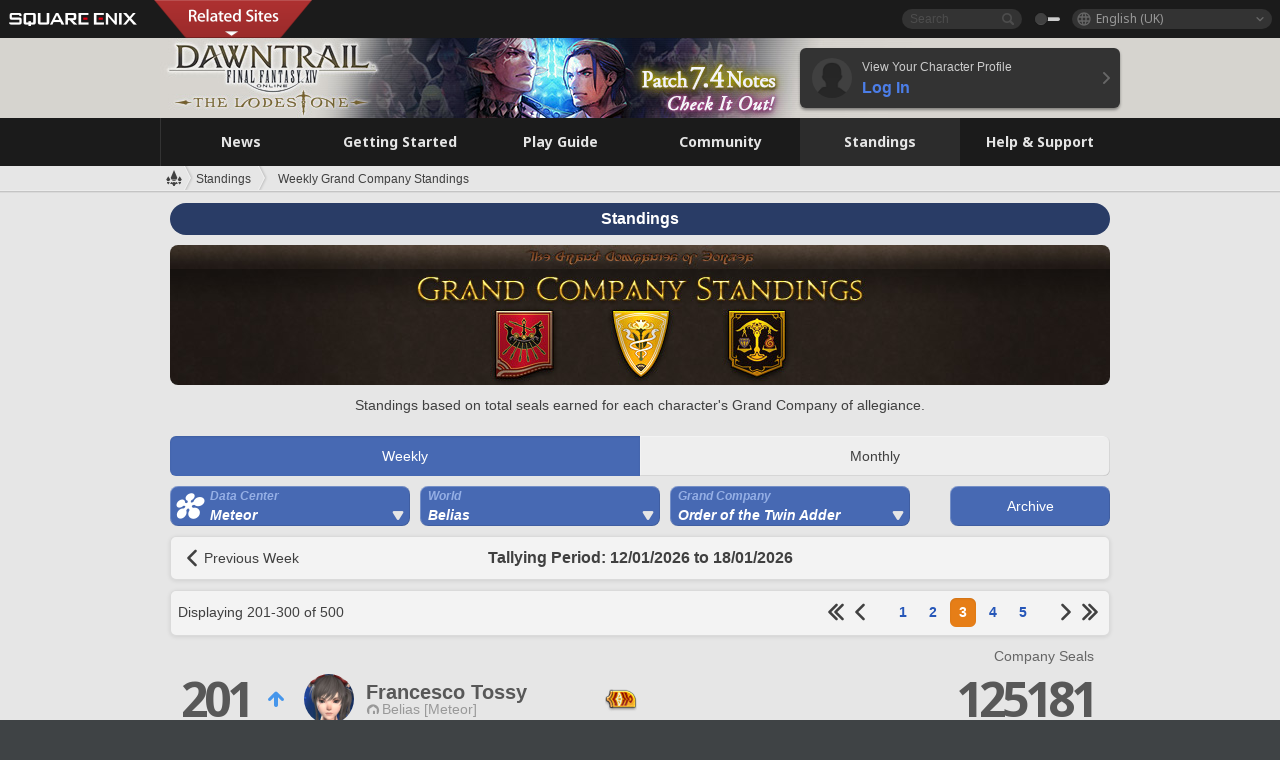

--- FILE ---
content_type: text/html; charset=UTF-8
request_url: https://eu.finalfantasyxiv.com/lodestone/ranking/gc/weekly/?page=3&filter=1&gcid=2&worldname=Belias&dcgroup=Meteor
body_size: 20308
content:
<!DOCTYPE html>
<html lang="en-gb" class="en-gb" xmlns:og="http://ogp.me/ns#" xmlns:fb="http://www.facebook.com/2008/fbml">
<head><meta charset="utf-8">

<script>
	window.dataLayer = window.dataLayer || [];
	function gtag(){dataLayer.push(arguments);}
	(function() {
		window.ldst_gtm_variable = {
			'login': 'notloginuser',
			'theme':  'white'
		};
		
		
	})();
</script>

<!-- Google Tag Manager -->
<script>(function(w,d,s,l,i){w[l]=w[l]||[];w[l].push({'gtm.start':
new Date().getTime(),event:'gtm.js'});var f=d.getElementsByTagName(s)[0],
j=d.createElement(s),dl=l!='dataLayer'?'&l='+l:'';j.async=true;j.src=
'https://www.googletagmanager.com/gtm.js?id='+i+dl;f.parentNode.insertBefore(j,f);
})(window,document,'script','digitalData','GTM-P37XSWJ');</script>
<!-- End Google Tag Manager -->



<title>Grand Company Standings | FINAL FANTASY XIV, The Lodestone</title>
<meta name="description" content="Competitive standings for the Grand Companies of Eorzea.">

<meta name="keywords" content="FF14,FFXIV,Final Fantasy XIV,Final Fantasy 14,Lodestone,players' site,community site,A Realm Reborn,Heavensward,Stormblood,Shadowbringers,Endwalker,Dawntrail,MMO">

<meta name="author" content="SQUARE ENIX Ltd.">
<meta http-equiv="X-UA-Compatible" content="IE=edge">
<meta name="format-detection" content="telephone=no">

<link rel="alternate" type="application/atom+xml" href="/lodestone/news/news.xml" title="News | FINAL FANTASY XIV, The Lodestone">
<link rel="alternate" type="application/atom+xml" href="/lodestone/news/topics.xml" title="Topics | FINAL FANTASY XIV, The Lodestone">

<link rel="shortcut icon" type="image/vnd.microsoft.icon" href="https://lds-img.finalfantasyxiv.com/pc/global/images/favicon.ico?1720069015">
<link rel="apple-touch-icon-precomposed" href="https://lds-img.finalfantasyxiv.com/h/0/U2uGfVX4GdZgU1jASO0m9h_xLg.png">
<meta name="msapplication-TileImage" content="https://lds-img.finalfantasyxiv.com/h/0/U2uGfVX4GdZgU1jASO0m9h_xLg.png">

<meta name="msapplication-TileColor" content="#000000">
<link rel="alternate" hreflang="en-us" href="https://na.finalfantasyxiv.com/lodestone/ranking/gc/weekly/?page=3&amp;filter=1&amp;gcid=2&amp;worldname=Belias&amp;dcgroup=Meteor">
<link rel="alternate" hreflang="fr" href="https://fr.finalfantasyxiv.com/lodestone/ranking/gc/weekly/?page=3&amp;filter=1&amp;gcid=2&amp;worldname=Belias&amp;dcgroup=Meteor">
<link rel="alternate" hreflang="de" href="https://de.finalfantasyxiv.com/lodestone/ranking/gc/weekly/?page=3&amp;filter=1&amp;gcid=2&amp;worldname=Belias&amp;dcgroup=Meteor">
<link rel="alternate" hreflang="ja" href="https://jp.finalfantasyxiv.com/lodestone/ranking/gc/weekly/?page=3&amp;filter=1&amp;gcid=2&amp;worldname=Belias&amp;dcgroup=Meteor">


<meta name="google-site-verification" content="WwpBRGfcVWgP_LxTs8PHc6EcDM8eCt8Zqck1MAnVmZM">




<!--[if lt IE 9]>
	<script src="https://lds-img.finalfantasyxiv.com/h/I/SMlNRnAvuilc1lYKBpzKWpmADs.js"></script>

<![endif]-->
<!-- ** CSS ** -->

<link href="https://lds-img.finalfantasyxiv.com/h/o/0mjlWUwqw7wJhAVS7iYtBCcX9I.css" rel="stylesheet">
<link href="https://lds-img.finalfantasyxiv.com/h/-/tUrZCLFtMgzaHil2OXxbmdw2a0.css" rel="stylesheet">
<link href="https://lds-img.finalfantasyxiv.com/h/N/3LUMH7_OeG7SzdazK8hUB6NNdY.css" rel="stylesheet">
<link href="https://lds-img.finalfantasyxiv.com/h/j/JgAulXN0McN_xRNcKLLbnNh4fs.css" rel="stylesheet">
<link href="https://lds-img.finalfantasyxiv.com/h/U/8CXzMYRfNQUo0ynnZiUfpQl26c.css" rel="stylesheet">
<link href="https://lds-img.finalfantasyxiv.com/h/_/teW6eaIqhVaNEZ3L8zf49YpF-g.css" rel="stylesheet">
<link href="https://lds-img.finalfantasyxiv.com/h/r/2kE-tr7JiU3yKGFbAUYnNRkwj4.css" rel="stylesheet">
<link href="https://lds-img.finalfantasyxiv.com/h/L/wO6tEYoqzr48YFT-0KS4ub-r1Y.css" rel="stylesheet">

<link href="https://lds-img.finalfantasyxiv.com/h/e/Bscq1lIEfao6cP1TMAGrA40TVM.css" rel="stylesheet">
	
	<link href="https://lds-img.finalfantasyxiv.com/h/R/aDUPQAXPMKCtqFuxAJjWHzT2qc.css" rel="stylesheet"
		class="sys_theme_css"
		
			data-theme_white="https://lds-img.finalfantasyxiv.com/h/R/aDUPQAXPMKCtqFuxAJjWHzT2qc.css"
		
			data-theme_black="https://lds-img.finalfantasyxiv.com/h/Y/A7q-9yzSkliuNfxz2pO8vLoFCU.css"
		
	>
	













<link href="https://lds-img.finalfantasyxiv.com/h/J/Jnm1Rpq-jy36uhnJScLkKCNhPI.css" rel="stylesheet">

























<!-- ogp -->
<meta property="fb:app_id" content="">
<meta property="og:type" content="website">
<meta property="og:description" content="Competitive standings for the Grand Companies of Eorzea.">
<meta property="og:title" content="Grand Company Standings | FINAL FANTASY XIV, The Lodestone">
<meta property="og:url" content="https://eu.finalfantasyxiv.com/lodestone/ranking/gc/weekly/?page=3&amp;filter=1&amp;gcid=2&amp;worldname=Belias&amp;dcgroup=Meteor">
<meta property="og:site_name" content="FINAL FANTASY XIV, The Lodestone">
<meta property="og:locale" content="en_GB">

	<meta property="og:image" content="https://lds-img.finalfantasyxiv.com/h/F/nxpYJrU9cbhAORBcM9FbZgG2rs.png">



	<meta property="fb:pages" content="116214575870">


<meta name="twitter:card" content="summary_large_image">

	<meta name="twitter:site" content="@ff_xiv_en">




<script>
	var base_domain = 'finalfantasyxiv.com';
	var ldst_subdomain = 'eu';
	var ldst_subdomain_suffix = '';
	var strftime_fmt = {
		'dateHHMM_now': 'Today %H:%M',
		'dateYMDHMS': '%d/%m/%Y %H:%M:%S',
		'dateYMDHM': '%d/%m/%Y %H:%M',
		'dateYMDHM_jp': '%Y/%m/%d %H:%M',
		'dateHM': '%H:%M',
		'dateYMDH': '%d/%m/%Y %H',
		'dateYMD': '%d/%m/%Y',
		'dateEternal': '%d.%m.%Y',
		'dateYMDW': '%d/%m/%Y (%a)',
		'dateHM': '%H:%M',
		'week.0': 'Sun.',
		'week.1': 'Mon.',
		'week.2': 'Tue.',
		'week.3': 'Wed.',
		'week.4': 'Thu.',
		'week.5': 'Fri.',
		'week.6': 'Sat.'
	};
	var base_uri   = '/lodestone/';
	var api_uri    = '/lodestone/api/';
	var static_uri = 'https://lds\u002dimg.finalfantasyxiv.com/';
	var subdomain  = 'eu';
	var csrf_token = '7f5b34650a96e23c96214e4d8d2820a15c724a18';
	var cis_origin = 'https://secure.square\u002denix.com';
	var ldst_max_image_size = 31457280;
	var eorzeadb = {
		cdn_prefix: 'https://lds\u002dimg.finalfantasyxiv.com/',
		version: '1766646488',
		version_js_uri:  'https://lds-img.finalfantasyxiv.com/pc/global/js/eorzeadb/version.js',
		dynamic_tooltip: false
	};
	var cookie_suffix = '';
	var ldst_is_loggedin = false;
	var show_achievement = false;
</script>
<script src="https://lds-img.finalfantasyxiv.com/h/A/PknAmzDJUZCNhTGtSGGMIGi5k4.js"></script>
<script src="https://lds-img.finalfantasyxiv.com/h/M/as_JV_jXpV9QkpR7VCqWjQTQDc.js"></script>


	



	



</head>
<body id="ranking" class="ldst__body  lang_eu">
<!-- Google Tag Manager (noscript) -->
<noscript><iframe src="https://www.googletagmanager.com/ns.html?id=GTM-P37XSWJ"
height="0" width="0" style="display:none;visibility:hidden"></iframe></noscript>
<!-- End Google Tag Manager (noscript) -->




<div class="brand"><div class="brand__section">
	<div class="brand__logo">
		<a href="
				https://square-enix-games.com/en_GB
			" target="_blank"><img src="https://lds-img.finalfantasyxiv.com/h/a/1LbK-2Cqoku3zorQFR0VQ6jP0Y.png" width="130" height="14" alt="SQUARE ENIX">
		</a>
	</div>

	
		<div class="brand__search">
			<form action="/lodestone/community/search/" class="brand__search__form">
				<div class="brand__search__focus_bg"></div>
				<div class="brand__search__base_bg"></div>
				<input type="text" id="txt_search" class="brand__search--text" name="q" placeholder="Search">
				<input type="submit" id="bt_search" class="brand__search--btn" value="">
			</form>
		</div>
	

	
		<div class="brand__theme sys_theme_switcher">
			<a href="javascript:void(0);"><i class="brand__theme--white sys_theme active js__tooltip" data-tooltip="Theme (Black)" data-theme="white"></i></a>
			<a href="javascript:void(0);"><i class="brand__theme--black sys_theme js__tooltip" data-tooltip="Theme (White)" data-theme="black"></i></a>
		</div>
	

	<div class="brand__lang dropdown_trigger_box">
		<a href="javascript:void(0);" class="brand__lang__btn dropdown_trigger">English (UK)</a>
		<ul class="brand__lang__select dropdown">
		
			<li><a href="https://eu.finalfantasyxiv.com/lodestone/ranking/gc/weekly/?page=3&amp;filter=1&amp;gcid=2&amp;worldname=Belias&amp;dcgroup=Meteor">English (UK)</a></li>
		
			<li><a href="https://na.finalfantasyxiv.com/lodestone/ranking/gc/weekly/?page=3&amp;filter=1&amp;gcid=2&amp;worldname=Belias&amp;dcgroup=Meteor">English (US)</a></li>
		
			<li><a href="https://fr.finalfantasyxiv.com/lodestone/ranking/gc/weekly/?page=3&amp;filter=1&amp;gcid=2&amp;worldname=Belias&amp;dcgroup=Meteor">Français</a></li>
		
			<li><a href="https://de.finalfantasyxiv.com/lodestone/ranking/gc/weekly/?page=3&amp;filter=1&amp;gcid=2&amp;worldname=Belias&amp;dcgroup=Meteor">Deutsch</a></li>
		
			<li><a href="https://jp.finalfantasyxiv.com/lodestone/ranking/gc/weekly/?page=3&amp;filter=1&amp;gcid=2&amp;worldname=Belias&amp;dcgroup=Meteor">日本語</a></li>
		
		</ul>
	</div>


	
		<div class="l__cross_menu eu">
			<a href="javascript:void(null)" class="ffxiv_pr_cross_menu_button_eu"></a>
			<script>
				var ffxiv_pr_cross_menu = {
					uri_js: '/cross_menu/uri.js'
				};
			</script>
			<script src="https://lds-img.finalfantasyxiv.com/promo/pc/global/menu/loader.js"></script>
		</div>
	
</div></div>


	
		
<header class="l__header">
	<div class="l__header__inner l__header__bg_image" style="background-image: url(https://lds-img.finalfantasyxiv.com/banner/1514/headerImage_7_4_eu.jpg);">
		<a href="/lodestone/" class="l__header__link_top"></a>

		
		<a href="/lodestone/topics/detail/597d1b99656a1a0d3ba6501a48d43ec46c667068/?utm_source=lodestone&amp;utm_medium=pc_header&amp;utm_campaign=eu_7_4patch" class="l__header__link_management"></a>

		<div class="l__header__login clearfix"><a href="/lodestone/account/login/" class="l__header__login__btn">
			<img src="https://lds-img.finalfantasyxiv.com/h/z/6PLTZ82M99GJ7tKOee1RSwvNrQ.png" width="40" height="40" alt="" class="l__header__login__chara_silhouette">
			<div class="l__header__login__txt">
				<p>View Your Character Profile</p>
				<div>Log In</div>
			</div>
		</a></div>

	</div>
</header>

	

	
		



	

<div class="global-nav">
	<nav class="main-nav eu">
		<ul class="main-nav__area main-nav__area__ranking clearfix ">
			<li class="main-nav__news main-nav__item">
				<a href="/lodestone/news/" onClick="ldst_ga('send', 'event', 'lodestone_lo', 'pc_main-menu', 'eu_news-top');"><span>News</span></a>
				<nav class="sub-nav">
					<div class="sub-nav__area ">

						
						<div class="sub-nav__list sub-nav__news">
							<div class="sub-nav__list__inner">
								<ul class="sub-nav__news__icon">
									<li>
										<a href="/lodestone/news/" onClick="ldst_ga('send', 'event', 'lodestone_lo', 'pc_sub-menu', 'eu_news_top');"><div>
											<img src="https://lds-img.finalfantasyxiv.com/h/8/2GwuzUcvqLa-hgQeLUyd8xarI8.png" width="32" height="32" alt="News">
											News
										</div></a>
									</li>
									<li>
										<a href="/lodestone/topics/" onClick="ldst_ga('send', 'event', 'lodestone_lo', 'pc_sub-menu', 'eu_news_topics');"><div>
											<img src="https://lds-img.finalfantasyxiv.com/h/5/67ZyAIzQUaYoWBmyvFwNvGmCnQ.png" width="32" height="32" alt="Topics">
											Topics
										</div></a>
									</li>
									<li>
										<a href="/lodestone/news/category/1" onClick="ldst_ga('send', 'event', 'lodestone_lo', 'pc_sub-menu', 'eu_news_notices');"><div>
											<img src="https://lds-img.finalfantasyxiv.com/h/-/Y5JdwnEWYfyO7OlH27eKIm91Ok.png" width="32" height="32" alt="Notices">
											Notices
										</div></a>
									</li>
									<li>
										<a href="/lodestone/news/category/2" onClick="ldst_ga('send', 'event', 'lodestone_lo', 'pc_sub-menu', 'eu_news_maintenance');"><div>
											<img src="https://lds-img.finalfantasyxiv.com/h/s/-JfULvMAf26L7AaU1OGaGYwanI.png" width="32" height="32" alt="Maintenance">
											Maintenance
										</div></a>
									</li>
									<li>
										<a href="/lodestone/news/category/3" onClick="ldst_ga('send', 'event', 'lodestone_lo', 'pc_sub-menu', 'eu_news_updates');"><div>
											<img src="https://lds-img.finalfantasyxiv.com/h/p/HPudyOQcwdv97RBwj3FQC552ps.png" width="32" height="32" alt="Updates">
											Updates
										</div></a>
									</li>
									<li>
										<a href="/lodestone/news/category/4" onClick="ldst_ga('send', 'event', 'lodestone_lo', 'pc_sub-menu', 'eu_news_Status');"><div>
											<img src="https://lds-img.finalfantasyxiv.com/h/S/-IC2xIQhTl2ymYW7deE1fOII04.png" width="32" height="32" alt="Status">
											Status
										</div></a>
									</li>
								</ul>
								<ul class="sub-nav__news__text">
									<li><a href="/lodestone/special/patchnote_log/" onClick="ldst_ga('send', 'event', 'lodestone_lo', 'pc_sub-menu', 'eu_news_patch-notes_special-sites');"><div>
										Patch Notes and Special Sites
										<span class="update">
											Updated <span id="datetime-d7e1c647cac">-</span><script>document.getElementById('datetime-d7e1c647cac').innerHTML = ldst_strftime(1765872000, 'YMD');</script>
										</span>
									</div></a></li>
									<li><a href="/lodestone/special/update_log/" onClick="ldst_ga('send', 'event', 'lodestone_lo', 'pc_sub-menu', 'eu_news_lodestone-update-notes');"><div>
										<span class="sub_text">Official Community Site</span>
										The Lodestone Update Notes
										<span class="update">
											Updated <span id="datetime-af223a38e66">-</span><script>document.getElementById('datetime-af223a38e66').innerHTML = ldst_strftime(1765872000, 'YMD');</script>
										</span>
									</div></a></li>
									<li><a href="/lodestone/worldstatus/" onClick="ldst_ga('send', 'event', 'lodestone_lo', 'pc_sub-menu', 'eu_news_server-status');"><div>
										Server Status
									</div></a></li>
								</ul>
							</div>
						</div>


					</div>
				</nav>

			</li>
			<li class="main-nav__promotion main-nav__item">
				<a href="/" onClick="ldst_ga('send', 'event', 'lodestone_lo', 'pc_main-menu', 'eu_begin-ff14-top');"><span>Getting Started</span></a>
				<nav class="sub-nav ">
					<div class="sub-nav__area ">

						
						<div class="sub-nav__list sub-nav__promotion">
							<div class="sub-nav__list__inner">
								<div class="sub-nav__promotion__inner">
									<div class="sub-nav__promotion__link">
										<div class="sub-nav__promotion__top">
											<a href="/" onClick="ldst_ga('send', 'event', 'lodestone_lo', 'pc_sub-menu', 'eu_begin-ff14_pr');"><img src="https://lds-img.finalfantasyxiv.com/h/0/LIzzCdAQLNQ17P90_FIvlR_Dvg.jpg" width="632" height="140" alt="FINAL FANTASY XIV: A Realm Reborn"></a>
										</div>
										<ul class="sub-nav__promotion__page">
											<li><a href="/benchmark/" onClick="ldst_ga('send', 'event', 'lodestone_lo', 'pc_sub-menu', 'eu_begin-ff14_benchmark');">
												<img src="https://lds-img.finalfantasyxiv.com/h/x/yLkmDjeDW9cU_l1mWtbQUnVIhs.png" width="64" height="40" alt="Benchmark">
												<span>Benchmark</span>
											</a></li>
											<li><a href="
												
													http://freetrial.finalfantasyxiv.com/
												" onClick="ldst_ga('send', 'event', 'lodestone_lo', 'pc_sub-menu', 'eu_begin-ff14_freetrial');">
												<img src="https://lds-img.finalfantasyxiv.com/h/c/tWvZpXDc_g6yQd5YKK2k5jhuns.png" width="64" height="40" alt="Free Trial">
												<span>Free Trial</span>
											</a></li>
											<li><a href="/product/" onClick="ldst_ga('send', 'event', 'lodestone_lo', 'pc_sub-menu', 'eu_begin-ff14_product');">
												<img src="https://lds-img.finalfantasyxiv.com/h/m/NCNLGrn3U9M85ky-NscraujvN8.png" width="64" height="40" alt="Product">
												<span>Product</span>
											</a></li>
											<li><a href="/winning/" onClick="ldst_ga('send', 'event', 'lodestone_lo', 'pc_sub-menu', 'eu_begin-ff14_awards');">
												<img src="https://lds-img.finalfantasyxiv.com/h/j/udWU20sWmhYoEsQ_FtrAzVwJ3Q.png" width="64" height="40" alt="Awards and Nominations">
												<span>Awards and Nominations</span>
											</a></li>
										</ul>
									</div>
									<div class="sub-nav__promotion__patch_site">
										<a href="/dawntrail/" onClick="ldst_ga('send', 'event', 'lodestone_lo', 'pc_sub-menu', 'eu_begin-ff14_latest-expansion');"><span>
											<img src="https://lds-img.finalfantasyxiv.com/h/-/JlOGowlC5VCrSwg2z3aH8WGhGg.png" width="296" height="232" alt="FINAL FANTASY XIV: Dawntrail Special Site">
										</span></a>
									</div>
								</div>
							</div>
						</div>

					</div>
				</nav>
			</li>
			<li class="main-nav__playguide main-nav__item">
				<a href="/lodestone/playguide/" onClick="ldst_ga('send', 'event', 'lodestone_lo', 'pc_main-menu', 'eu_playguide-top');"><span>Play Guide</span></a>
				<nav class="sub-nav ">
					<div class="sub-nav__area ">

						
						<div class="sub-nav__list sub-nav__playguide">
							<div class="sub-nav__list__inner">
								<ul class="sub-nav__playguide__list">
									<li><a href="/lodestone/playguide/" onClick="ldst_ga('send', 'event', 'lodestone_lo', 'pc_sub-menu', 'eu_playguide_playguide-top');">
										<img src="https://lds-img.finalfantasyxiv.com/h/P/Lfl3LVb9KMPa5Ye8yxftZkelbc.png" width="40" height="40" alt="Play Guide<br />Top">
										<span>Play Guide<br />Top</span>
									</a></li>
									<li><a href="/lodestone/playguide/#game_playguide" onClick="ldst_ga('send', 'event', 'lodestone_lo', 'pc_sub-menu', 'eu_playguide_game-playguide');">
										<img src="https://lds-img.finalfantasyxiv.com/h/q/qy4dUGMNkjoyVqPweYMIpOApik.png" width="40" height="40" alt="Gameplay Guide and<br />Beginners' Guide">
										<span>Gameplay Guide and<br />Beginners' Guide</span>
										<span class="update">
											Updated <span id="datetime-7a9e2d98828">-</span><script>document.getElementById('datetime-7a9e2d98828').innerHTML = ldst_strftime(1765872000, 'YMD');</script>
										</span>
									</a></li>
									<li><a href="/lodestone/playguide/db/" onClick="ldst_ga('send', 'event', 'lodestone_lo', 'pc_sub-menu', 'eu_playguide_databese');">
										<img src="https://lds-img.finalfantasyxiv.com/h/N/OYPWhQVCkovUbVcMMck0O4HABU.png" width="40" height="40" alt="Eorzea Database">
										<span>Eorzea Database</span>
										<span class="update">
											Updated <span id="datetime-dd9b685b46f">-</span><script>document.getElementById('datetime-dd9b685b46f').innerHTML = ldst_strftime(1765872000, 'YMD');</script>
										</span>
									</a></li>
									<li><a href="/lodestone/playguide/#content_guide" onClick="ldst_ga('send', 'event', 'lodestone_lo', 'pc_sub-menu', 'eu_playguide_contents-guide');">
										<img src="https://lds-img.finalfantasyxiv.com/h/W/wlHP1NMpdQHcPKUG-swlv71fhE.png" width="40" height="40" alt="Game Features">
										<span>Game Features</span>
										<span class="update">
											Updated <span id="datetime-757521a7b56">-</span><script>document.getElementById('datetime-757521a7b56').innerHTML = ldst_strftime(1765872000, 'YMD');</script>
										</span>
									</a></li>
									<li><a href="/lodestone/playguide/#side_storyes" onClick="ldst_ga('send', 'event', 'lodestone_lo', 'pc_sub-menu', 'eu_playguide_side-story');">
										<img src="https://lds-img.finalfantasyxiv.com/h/Z/1QWgBsVU7ZboWyMZlRjCQcDRJg.png" width="40" height="40" alt="Side Stories<br />and More">
										<span>Side Stories<br />and More</span>
										<span class="update">
											Updated <span id="datetime-b4a21b509ff">-</span><script>document.getElementById('datetime-b4a21b509ff').innerHTML = ldst_strftime(1758268800, 'YMD');</script>
										</span>
									</a></li>
									<li><a href="/lodestone/playguide/#option_service" onClick="ldst_ga('send', 'event', 'lodestone_lo', 'pc_sub-menu', 'eu_playguide_option-service');">
										<img src="https://lds-img.finalfantasyxiv.com/h/K/4fXwcEoJzDEmFRt-tD7PeeKvjE.png" width="40" height="40" alt="Additional Services">
										<span>Additional Services</span>
									</a></li>
								</ul>
							</div>
						</div>

					</div>
				</nav>

			</li>
			<li class="main-nav__community main-nav__item">
				<a href="/lodestone/community/" onClick="ldst_ga('send', 'event', 'lodestone_lo', 'pc_main-menu', 'eu_community-top');"><span>Community</span></a>
				<nav class="sub-nav">
					<div class="sub-nav__area">

						
						<div class="sub-nav__list sub-nav__community">
							<div class="sub-nav__list__inner sub-nav__community__flex">
								<div class="sub-nav__community__link">
									<div class="sub-nav__community__top">
										<div class="sub-nav__community__top__wrapper">
											<h2 class="sub-nav__community__title"><img src="https://lds-img.finalfantasyxiv.com/h/q/GiEpnP3oCXluFjrlPlM-mgIbS8.png" width="16" height="16" alt="Community">Community</h2>
											<ul class="sub-nav__community__list">
												<li><a href="/lodestone/community/" onClick="ldst_ga('send', 'event', 'lodestone_lo', 'pc_sub-menu', 'eu_community_community-top');">
													<img src="https://lds-img.finalfantasyxiv.com/h/i/Sa5YF2-VFf4IJ1cjjFAbPf4GWg.png" width="40" height="40" alt="Community Wall">
													<span>Community Wall</span>
												</a></li>
												<li><a href="/lodestone/blog/" onClick="ldst_ga('send', 'event', 'lodestone_lo', 'pc_sub-menu', 'eu_community_blog');">
													<img src="https://lds-img.finalfantasyxiv.com/h/h/6gPbLbzUQ_omC_mdXFUA3zPy7I.png" width="40" height="40" alt="Blog">
													<span>Blog</span>
												</a></li>
											</ul>
										</div>
										<div class="sub-nav__community__top__wrapper">
											<h2 class="sub-nav__community__title"><img src="https://lds-img.finalfantasyxiv.com/h/d/in_Sbc6SzxLU--Npa7URI-_kdg.png" width="16" height="16" alt="Member Recruitment">Member Recruitment</h2>
											<ul class="sub-nav__community__list">
												<li><a href="/lodestone/community_finder/" onClick="ldst_ga('send', 'event', 'lodestone_lo', 'pc_sub-menu', 'eu_community_community-finder');">
													<img src="https://lds-img.finalfantasyxiv.com/h/V/kHxwEjpY-Fme83ta8VIfi1kyLU.png" width="40" height="40" alt="Community Finder">
													<span>Community Finder</span>
												</a></li>
												<li><a href="/lodestone/event/" onClick="ldst_ga('send', 'event', 'lodestone_lo', 'pc_sub-menu', 'eu_community_event-party');">
													<img src="https://lds-img.finalfantasyxiv.com/h/0/k5jD6-BJZHwKA2CtbNcDYZR6oY.png" width="40" height="40" alt="Event & Party Recruitment">
													<span>Event & Party Recruitment</span>
												</a></li>
											</ul>
										</div>
									</div>
									<div class="sub-nav__community__search">
										<h2 class="sub-nav__community__title"><img src="https://lds-img.finalfantasyxiv.com/h/X/uQVT3DEl1xlFWHu3UZU4-RBtVk.png" width="16" height="16" alt="Search">Search</h2>
										<ul class="sub-nav__community__list sub-nav__community__search__list">
											<li><a href="/lodestone/character/" onClick="ldst_ga('send', 'event', 'lodestone_lo', 'pc_sub-menu', 'eu_community_chara-search');">
												<img src="https://lds-img.finalfantasyxiv.com/h/5/YcEF3K-5SgqU0BxZtT0D1Zsa2A.png" width="40" height="40" alt="Character Search">
												<span>Character Search</span>
											</a></li>
											<li><a href="/lodestone/linkshell/" onClick="ldst_ga('send', 'event', 'lodestone_lo', 'pc_sub-menu', 'eu_community_ls-search');">
												<img src="https://lds-img.finalfantasyxiv.com/h/b/SPCgcBAk4HvMngGzk6H4MfSINg.png" width="40" height="40" alt="Linkshell Search">
												<span>Linkshell Search</span>
											</a></li>
											<li><a href="/lodestone/crossworld_linkshell/" onClick="ldst_ga('send', 'event', 'lodestone_lo', 'pc_sub-menu', 'eu_community_cwls-search');">
												<img src="https://lds-img.finalfantasyxiv.com/h/L/NUGcPcy-C8jvx6oKgEXgwJ1ePE.png" width="40" height="40" alt="CWLS Search ">
												<span>CWLS Search </span>
											</a></li>
											<li><a href="/lodestone/freecompany/" onClick="ldst_ga('send', 'event', 'lodestone_lo', 'pc_sub-menu', 'eu_community_fc-search');">
												<img src="https://lds-img.finalfantasyxiv.com/h/q/GJ-lsgAtsCCDwCm9te3a5sCjpU.png" width="40" height="40" alt="Free Company Search">
												<span>Free Company Search</span>
											</a></li>
											<li><a href="/lodestone/pvpteam/" onClick="ldst_ga('send', 'event', 'lodestone_lo', 'pc_sub-menu', 'eu_community_pvp-team-search');">
												<img src="https://lds-img.finalfantasyxiv.com/h/K/vZf_pjL1HRJCDF9mxKFKb8iISc.png" width="40" height="40" alt="PvP Team Search">
												<span>PvP Team Search</span>
											</a></li>
										</ul>
									</div>
								</div>
								<div class="sub-nav__community__side">
									<div class="sub-nav__community__forum">
										<ul class="sub-nav__community__forum__list">
											<li><a href="https://forum.square-enix.com/ffxiv/forum.php" target="_blank" onClick="ldst_ga('send', 'event', 'lodestone_lo', 'pc_sub-menu', 'eu_community_forum');">
												<div class="forum">
													<i><img src="https://lds-img.finalfantasyxiv.com/h/r/maZ-sHaqn4PMFANUlbH4GzztFM.png" width="40" height="40" alt="Forums">
													</i><span>Forums</span>
												</div>
											</a></li>
											<li><a href="https://forum.square-enix.com/ffxiv/search.php?do=getdaily_ll&contenttype=vBForum_Post" target="_blank" onClick="ldst_ga('send', 'event', 'lodestone_lo', 'pc_sub-menu', 'eu_community_forum-new-posts');">
												<div>
													<i><img src="https://lds-img.finalfantasyxiv.com/h/p/hIKumMfCocoSfxWeUUUIL78Jhg.png" width="16" height="16" alt="">
													</i><span>New Posts</span>
												</div>
											</a></li>
											<li><a href="
													
														https://forum.square-enix.com/ffxiv/search.php?do=process&search_type=1&contenttypeid=1&devtrack=1&starteronly=0&showposts=1&childforums=1&forumchoice[]=619
													" target="_blank" onClick="ldst_ga('send', 'event', 'lodestone_lo', 'pc_sub-menu', 'eu_community_forum-dev-tracker');">
												<div>
													<i><img src="https://lds-img.finalfantasyxiv.com/h/p/hIKumMfCocoSfxWeUUUIL78Jhg.png" width="16" height="16" alt="">
													</i><span>Dev Tracker</span>
												</div>
											</a></li>
										</ul>
									</div>
									<ul class="sub-nav__community__fankit">
										<li><a href="/lodestone/special/fankit/" onClick="ldst_ga('send', 'event', 'lodestone_lo', 'pc_sub-menu', 'eu_community_fankit');">
											<div>
												<span>Fan Kit</span>
												<span class="update">
													Updated <span id="datetime-b5d58e39a74">-</span><script>document.getElementById('datetime-b5d58e39a74').innerHTML = ldst_strftime(1765872000, 'YMD');</script>
												</span>
											</div>
										</a></li>
									</ul>
								</div>
							</div>
						</div>

					</div>
				</nav>

			</li>
			<li class="main-nav__ranking main-nav__item">
				<a href="/lodestone/ranking/" onClick="ldst_ga('send', 'event', 'lodestone_lo', 'pc_main-menu', 'eu_ranking-top');"><span>Standings</span></a>
					<nav class="sub-nav ">
						<div class="sub-nav__area ">

							
							<div class="sub-nav__list sub-nav__ranking">
								<div class="sub-nav__list__inner">
									<ul class="sub-nav__ranking__list">
										<li><a href="/lodestone/ranking/" onClick="ldst_ga('send', 'event', 'lodestone_lo', 'pc_sub-menu', 'eu_ranking_ranking-top');">
											<img src="https://lds-img.finalfantasyxiv.com/h/E/NtymEFiUJfAh25ffTrADsVFkLQ.png" width="40" height="40" alt="Standings Top">
											<span>Standings Top</span>
										</a></li>
										<li><a href="/lodestone/ranking/crystallineconflict/" onClick="ldst_ga('send', 'event', 'lodestone_lo', 'pc_sub-menu', 'eu_ranking_feast');">
											<img src="https://lds-img.finalfantasyxiv.com/h/K/vZf_pjL1HRJCDF9mxKFKb8iISc.png" width="40" height="40" alt="Crystalline Conflict Standings">
											<span>Crystalline Conflict Standings</span>
										</a></li>
										<li><a href="/lodestone/ranking/frontline/weekly/" onClick="ldst_ga('send', 'event', 'lodestone_lo', 'pc_sub-menu', 'eu_ranking_frontline');">
											<img src="https://lds-img.finalfantasyxiv.com/h/K/vZf_pjL1HRJCDF9mxKFKb8iISc.png" width="40" height="40" alt="Frontline Standings">
											<span>Frontline Standings</span>
										</a></li>
										<li><a href="/lodestone/ranking/gc/weekly/" onClick="ldst_ga('send', 'event', 'lodestone_lo', 'pc_sub-menu', 'eu_ranking_gc');">
											<img src="https://lds-img.finalfantasyxiv.com/h/o/uRmujlTx4X_5c6wETNxssK1d_4.png" width="40" height="40" alt="Grand Company Standings">
											<span>Grand Company Standings</span>
										</a></li>
										<li><a href="/lodestone/ranking/fc/weekly/" onClick="ldst_ga('send', 'event', 'lodestone_lo', 'pc_sub-menu', 'eu_ranking_fc');">
											<img src="https://lds-img.finalfantasyxiv.com/h/q/GJ-lsgAtsCCDwCm9te3a5sCjpU.png" width="40" height="40" alt="Free Company Standings">
											<span>Free Company Standings</span>
										</a></li>
									</ul>
									<ul class="sub-nav__ranking__list">
										<li><a href="/lodestone/ranking/deepdungeon4/" onClick="ldst_ga('send', 'event', 'lodestone_lo', 'pc_sub-menu', 'eu_ranking_deepdungeon4');">
											<img src="https://lds-img.finalfantasyxiv.com/h/_/qP22LgUoAFKDTRayb_TEYu6d7g.png" width="40" height="40" alt="Pilgrim's Traverse Rankings">
											<span>Pilgrim's Traverse Rankings</span>
										</a></li>
										<li><a href="/lodestone/ranking/deepdungeon3/" onClick="ldst_ga('send', 'event', 'lodestone_lo', 'pc_sub-menu', 'eu_ranking_deepdungeon3');">
											<img src="https://lds-img.finalfantasyxiv.com/h/_/qP22LgUoAFKDTRayb_TEYu6d7g.png" width="40" height="40" alt="Eureka Orthos Rankings">
											<span>Eureka Orthos Rankings</span>
										</a></li>
										<li><a href="/lodestone/ranking/deepdungeon2/" onClick="ldst_ga('send', 'event', 'lodestone_lo', 'pc_sub-menu', 'eu_ranking_deepdungeon2');">
											<img src="https://lds-img.finalfantasyxiv.com/h/_/qP22LgUoAFKDTRayb_TEYu6d7g.png" width="40" height="40" alt="Heaven-on-High Rankings">
											<span>Heaven-on-High Rankings</span>
										</a></li>
										<li><a href="/lodestone/ranking/deepdungeon/" onClick="ldst_ga('send', 'event', 'lodestone_lo', 'pc_sub-menu', 'eu_ranking_deepdungeon');">
											<img src="https://lds-img.finalfantasyxiv.com/h/p/op9iPrlMmYgTK3Q6NQKifyQOGA.png" width="40" height="40" alt="Palace of the Dead Rankings">
											<span>Palace of the Dead Rankings</span>
										</a></li>
									</ul>
								</div>
							</div>

						</div>
					</nav>

			</li>
			<li class="main-nav__help main-nav__item">
				<a href="/lodestone/help/" onClick="ldst_ga('send', 'event', 'lodestone_lo', 'pc_main-menu', 'eu_help-support-top');"><span>Help & Support</span></a>
				<nav class="sub-nav ">
					<div class="sub-nav__area ">

						
						<div class="sub-nav__list sub-nav__help">
							<div class="sub-nav__list__inner">
								<ul class="sub-nav__help__list">
									<li><a href="/lodestone/help/" onClick="ldst_ga('send', 'event', 'lodestone_lo', 'pc_sub-menu', 'eu_help-support_help-support-top');">
										<span>Help & Support</span>
									</a></li>
									<li><a href="/lodestone/help/about_the_lodestone/" onClick="ldst_ga('send', 'event', 'lodestone_lo', 'pc_sub-menu', 'eu_help-support_about-lodestone');">
										<span>About the Lodestone</span>
									</a></li>
									<li><a href="
										
											https://support.eu.square-enix.com/faq.php?id=5383&la=2
										" onClick="ldst_ga('send', 'event', 'lodestone_lo', 'pc_sub-menu', 'eu_help-support_faq');">
										<span>FAQ</span>
									</a></li>
									<li><a href="
										
											https://eu.square-enix.com/en/seaccount/
										" onClick="ldst_ga('send', 'event', 'lodestone_lo', 'pc_sub-menu', 'eu_help-support_sqex-account');">
										<span>Square Enix Account Information</span>
									</a></li>
								</ul>
								<ul class="sub-nav__help__other">
									<li><a href="
										
											https://support.eu.square-enix.com/rule.php?id=5383&la=2
										" onClick="ldst_ga('send', 'event', 'lodestone_lo', 'pc_sub-menu', 'eu_help-support_rule-policies');">
										<div>
											<i><img src="https://lds-img.finalfantasyxiv.com/h/p/hIKumMfCocoSfxWeUUUIL78Jhg.png" width="16" height="16" alt="">
											</i><span>Rules & Policies</span>
										</div>
									</a></li>
									<li><a href="
										
											https://support.eu.square-enix.com/main.php?id=5383&la=2
										" onClick="ldst_ga('send', 'event', 'lodestone_lo', 'pc_sub-menu', 'eu_help-support_customer-service');">
										<div>
											<i><img src="https://lds-img.finalfantasyxiv.com/h/p/hIKumMfCocoSfxWeUUUIL78Jhg.png" width="16" height="16" alt="">
											</i><span>Customer Service</span>
										</div>
									</a></li>
									<li><a href="https://secure.square-enix.com/account/app/svc/mogstation/" target="_blank" onClick="ldst_ga('send', 'event', 'lodestone_lo', 'pc_sub-menu', 'eu_help-support_mogstation');">
										<div>
											<i class="ic_mogst"><img src="https://lds-img.finalfantasyxiv.com/h/S/6IKp0hN6xQqTYPgnPIsd2fjzSI.png" width="32" height="32" alt="">
											</i><span>Mog Station</span>
										</div>
									</a></li>
								</ul>
							</div>
						</div>

					</div>
				</nav>

			</li>
		</ul>
	</nav>
</div>

	


<div class="ldst__bg">
	
		<div id="breadcrumb">
			<ul class="clearfix">
				
					<li class="breadcrumb__home"><a href="/lodestone/"></a></li>
				
				
					
					
						<li><a href="/lodestone/ranking/" class="breadcrumb__link">Standings</a></li>
					
				
					
					
						<li>Weekly Grand Company Standings</li>
					
				
			</ul>
		</div>
	

	
		<div class="ldst__contents clearfix">
	
		

	<h1 class="heading__title">Standings</h1><div class="ranking__layout">	<h2 class="ranking__header"><img src="https://lds-img.finalfantasyxiv.com/h/a/9O9sm2BEqxECiYtaSFM8qoWUqg.jpg" width="940" height="140" alt="Weekly Grand Company Standings"></h2><p class="ranking__lead">Standings based on total seals earned for each character's Grand Company of allegiance.</p><ul class="btn__menu-2"><li><a href="/lodestone/ranking/gc/weekly/" class="btn__menu btn__menu--active">Weekly</a></li><li><a href="/lodestone/ranking/gc/monthly/" class="btn__menu">Monthly</a></li></ul><nav class="ranking__dc__menu"><div class="ranking__dc"><a href="javascript:void(0)" class="btn__pulldown ranking__dc__button ranking__dc__icon js--popup-button"><span class="ranking__dc__name">Data Center</span><span class="ranking__dc--selected">Meteor</span></a><div class="ranking__dc__popup_base ranking__dc__list js--popup-content"><ul><li><a href="https://eu.finalfantasyxiv.com/lodestone/ranking/gc/weekly/?filter=1&amp;gcid=2">Select All</a></li><li><a href="https://eu.finalfantasyxiv.com/lodestone/ranking/gc/weekly/?filter=1&amp;gcid=2&amp;dcgroup=Chaos">Chaos</a></li><li><a href="https://eu.finalfantasyxiv.com/lodestone/ranking/gc/weekly/?filter=1&amp;gcid=2&amp;dcgroup=Light">Light</a></li><li><a href="https://eu.finalfantasyxiv.com/lodestone/ranking/gc/weekly/?filter=1&amp;gcid=2&amp;dcgroup=Materia">Materia</a></li><li><a href="https://eu.finalfantasyxiv.com/lodestone/ranking/gc/weekly/?filter=1&amp;gcid=2&amp;dcgroup=Aether">Aether</a></li><li><a href="https://eu.finalfantasyxiv.com/lodestone/ranking/gc/weekly/?filter=1&amp;gcid=2&amp;dcgroup=Crystal">Crystal</a></li><li><a href="https://eu.finalfantasyxiv.com/lodestone/ranking/gc/weekly/?filter=1&amp;gcid=2&amp;dcgroup=Dynamis">Dynamis</a></li><li><a href="https://eu.finalfantasyxiv.com/lodestone/ranking/gc/weekly/?filter=1&amp;gcid=2&amp;dcgroup=Primal">Primal</a></li><li><a href="https://eu.finalfantasyxiv.com/lodestone/ranking/gc/weekly/?filter=1&amp;gcid=2&amp;dcgroup=Elemental">Elemental</a></li><li><a href="https://eu.finalfantasyxiv.com/lodestone/ranking/gc/weekly/?filter=1&amp;gcid=2&amp;dcgroup=Gaia">Gaia</a></li><li><a href="https://eu.finalfantasyxiv.com/lodestone/ranking/gc/weekly/?filter=1&amp;gcid=2&amp;dcgroup=Mana">Mana</a></li><li class="selected">Meteor</li></ul></div></div><div class="ranking__dc"><a href="javascript:void(0)" class="btn__pulldown ranking__dc__button js--popup-button "><span class="ranking__dc__name">World</span><span class="ranking__dc--selected">Belias</span></a><div class="ranking__dc__popup_base ranking__dc__list js--popup-content"><ul><li><a href="https://eu.finalfantasyxiv.com/lodestone/ranking/gc/weekly/?filter=1&amp;gcid=2&amp;dcgroup=Meteor">Select All</a></li><li class="selected">Belias</li><li><a href="https://eu.finalfantasyxiv.com/lodestone/ranking/gc/weekly/?filter=1&amp;gcid=2&amp;worldname=Mandragora&amp;dcgroup=Meteor">Mandragora</a></li><li><a href="https://eu.finalfantasyxiv.com/lodestone/ranking/gc/weekly/?filter=1&amp;gcid=2&amp;worldname=Ramuh&amp;dcgroup=Meteor">Ramuh</a></li><li><a href="https://eu.finalfantasyxiv.com/lodestone/ranking/gc/weekly/?filter=1&amp;gcid=2&amp;worldname=Shinryu&amp;dcgroup=Meteor">Shinryu</a></li><li><a href="https://eu.finalfantasyxiv.com/lodestone/ranking/gc/weekly/?filter=1&amp;gcid=2&amp;worldname=Unicorn&amp;dcgroup=Meteor">Unicorn</a></li><li><a href="https://eu.finalfantasyxiv.com/lodestone/ranking/gc/weekly/?filter=1&amp;gcid=2&amp;worldname=Valefor&amp;dcgroup=Meteor">Valefor</a></li><li><a href="https://eu.finalfantasyxiv.com/lodestone/ranking/gc/weekly/?filter=1&amp;gcid=2&amp;worldname=Yojimbo&amp;dcgroup=Meteor">Yojimbo</a></li><li><a href="https://eu.finalfantasyxiv.com/lodestone/ranking/gc/weekly/?filter=1&amp;gcid=2&amp;worldname=Zeromus&amp;dcgroup=Meteor">Zeromus</a></li></ul></div></div><div class="ranking__dc"><a href="javascript:void(0)" class="btn__pulldown ranking__dc__button js--popup-button"><span class="ranking__dc__name">Grand Company</span><span class="ranking__dc--selected">Order of the Twin Adder</span></a><div class="ranking__dc__popup_base ranking__dc__list js--popup-content"><ul><li><a href="https://eu.finalfantasyxiv.com/lodestone/ranking/gc/weekly/?filter=1&amp;worldname=Belias&amp;dcgroup=Meteor">Select All</a></li><li><a href="https://eu.finalfantasyxiv.com/lodestone/ranking/gc/weekly/?filter=1&amp;gcid=1&amp;worldname=Belias&amp;dcgroup=Meteor">Maelstrom</a></li><li class="selected">Order of the Twin Adder</li><li><a href="https://eu.finalfantasyxiv.com/lodestone/ranking/gc/weekly/?filter=1&amp;gcid=3&amp;worldname=Belias&amp;dcgroup=Meteor">Immortal Flames</a></li></ul></div></div><a href="/lodestone/ranking/gc/archive/" class="btn__pulldown ranking__dc__archive">Archive</a></nav><div class="ldst__window ranking__calendar"><a href="/lodestone/ranking/gc/weekly/202601/" class="btn__text_link ranking__calendar__prev"><i class="icon-list__pager btn__pager__prev"></i><span>Previous Week</span></a><p>Tallying Period: 12/01/2026 to 18/01/2026</p></div>			<div class="ldst__window"><div class="btn__pager pager__total">	<p class="pager__total__current">Displaying <span class="show_start">201</span>-<span class="show_end">300</span> of <span class="total">500</span></p>	<ul>					<li><a href="https://eu.finalfantasyxiv.com/lodestone/ranking/gc/weekly/?page=1&amp;filter=1&amp;gcid=2&amp;worldname=Belias&amp;dcgroup=Meteor" class="icon-list__pager btn__pager__prev--all js__tooltip" data-tooltip="First"></a></li>			<li><a href="https://eu.finalfantasyxiv.com/lodestone/ranking/gc/weekly/?page=2&amp;filter=1&amp;gcid=2&amp;worldname=Belias&amp;dcgroup=Meteor" class="icon-list__pager btn__pager__prev js__tooltip" data-tooltip="Previous"></a></li>									<li class="pager__total__nav"><a href="https://eu.finalfantasyxiv.com/lodestone/ranking/gc/weekly/?page=1&amp;filter=1&amp;gcid=2&amp;worldname=Belias&amp;dcgroup=Meteor" class="btn__pager--active">1</a></li>					<li class="pager__total__nav"><a href="https://eu.finalfantasyxiv.com/lodestone/ranking/gc/weekly/?page=2&amp;filter=1&amp;gcid=2&amp;worldname=Belias&amp;dcgroup=Meteor" class="btn__pager--active">2</a></li>					<li class="pager__total__nav"><a href="https://eu.finalfantasyxiv.com/lodestone/ranking/gc/weekly/?page=3&amp;filter=1&amp;gcid=2&amp;worldname=Belias&amp;dcgroup=Meteor" class="btn__pager--selected">3</a></li>					<li class="pager__total__nav"><a href="https://eu.finalfantasyxiv.com/lodestone/ranking/gc/weekly/?page=4&amp;filter=1&amp;gcid=2&amp;worldname=Belias&amp;dcgroup=Meteor" class="btn__pager--active">4</a></li>					<li class="pager__total__nav"><a href="https://eu.finalfantasyxiv.com/lodestone/ranking/gc/weekly/?page=5&amp;filter=1&amp;gcid=2&amp;worldname=Belias&amp;dcgroup=Meteor" class="btn__pager--active">5</a></li>									<li><a href="https://eu.finalfantasyxiv.com/lodestone/ranking/gc/weekly/?page=4&amp;filter=1&amp;gcid=2&amp;worldname=Belias&amp;dcgroup=Meteor" class="icon-list__pager btn__pager__next js__tooltip" data-tooltip="Next"></a></li>			<li><a href="https://eu.finalfantasyxiv.com/lodestone/ranking/gc/weekly/?page=5&amp;filter=1&amp;gcid=2&amp;worldname=Belias&amp;dcgroup=Meteor" class="icon-list__pager btn__pager__next--all js__tooltip" data-tooltip="Last"></a></li>			</ul></div></div>		<div class="ranking-character__th">Company Seals</div>		<table class="ranking-character js--ranking" cellpadding="0" cellspacing="0">		<col width="136">		<col width="50">		<col width="214">		<col width="314">		<col width="226">		<tbody><tr 			data-href="/lodestone/character/7702260/"	>	<td class="ranking-character__number					ranking-character__up			">		201	</td>	<td class="ranking-character__face">							<img src="https://img2.finalfantasyxiv.com/f/1c14489da7a7778d39fb7c0fbe20c6de_894c4bd0beab2e2beb44b74f4c4bd206fc0.jpg?1769385123" width="50" height="50" alt="">			</td>	<td class="ranking-character__info">		<h4>Francesco Tossy</h4>		<p><i class="xiv-lds xiv-lds-home-world js__tooltip" data-tooltip="Home World"></i>Belias [Meteor]</p>	</td>	<td class="ranking-character__gcrank">					<img src="https://lds-img.finalfantasyxiv.com/h/O/yMgc1Z4bAOmEzo1JWBP0hs9FQs.png" width="32" height="32" alt="Order of the Twin Adder/Serpent Captain" class="js__tooltip" data-tooltip="Order of the Twin Adder/Serpent Captain">			</td>	<td class="ranking-character__value">		125181	</td></tr><tr 			data-href="/lodestone/character/54884119/"	>	<td class="ranking-character__number									ranking-character__down						">		202	</td>	<td class="ranking-character__face">							<img src="https://img2.finalfantasyxiv.com/f/d75eb7dd385909f58be36db4c9dc3278_894c4bd0beab2e2beb44b74f4c4bd206fc0.jpg?1769384887" width="50" height="50" alt="">			</td>	<td class="ranking-character__info">		<h4>Fortunato Mars</h4>		<p><i class="xiv-lds xiv-lds-home-world js__tooltip" data-tooltip="Home World"></i>Belias [Meteor]</p>	</td>	<td class="ranking-character__gcrank">					<img src="https://lds-img.finalfantasyxiv.com/h/O/yMgc1Z4bAOmEzo1JWBP0hs9FQs.png" width="32" height="32" alt="Order of the Twin Adder/Serpent Captain" class="js__tooltip" data-tooltip="Order of the Twin Adder/Serpent Captain">			</td>	<td class="ranking-character__value">		124975	</td></tr><tr 			data-href="/lodestone/character/52514578/"	>	<td class="ranking-character__number									ranking-character__up						">		203	</td>	<td class="ranking-character__face">							<img src="https://img2.finalfantasyxiv.com/f/48ab5e8595892d97ba5e2cc617867b89_894c4bd0beab2e2beb44b74f4c4bd206fc0.jpg?1769383896" width="50" height="50" alt="">			</td>	<td class="ranking-character__info">		<h4>Ringo Candy</h4>		<p><i class="xiv-lds xiv-lds-home-world js__tooltip" data-tooltip="Home World"></i>Belias [Meteor]</p>	</td>	<td class="ranking-character__gcrank">					<img src="https://lds-img.finalfantasyxiv.com/h/O/yMgc1Z4bAOmEzo1JWBP0hs9FQs.png" width="32" height="32" alt="Order of the Twin Adder/Serpent Captain" class="js__tooltip" data-tooltip="Order of the Twin Adder/Serpent Captain">			</td>	<td class="ranking-character__value">		124679	</td></tr><tr 			data-href="/lodestone/character/6019986/"	>	<td class="ranking-character__number									ranking-character__down						">		204	</td>	<td class="ranking-character__face">							<img src="https://img2.finalfantasyxiv.com/f/7bed7919b45e65869925b74d461064d7_894c4bd0beab2e2beb44b74f4c4bd206fc0.jpg?1769383740" width="50" height="50" alt="">			</td>	<td class="ranking-character__info">		<h4>Retysia Qco</h4>		<p><i class="xiv-lds xiv-lds-home-world js__tooltip" data-tooltip="Home World"></i>Belias [Meteor]</p>	</td>	<td class="ranking-character__gcrank">					<img src="https://lds-img.finalfantasyxiv.com/h/O/yMgc1Z4bAOmEzo1JWBP0hs9FQs.png" width="32" height="32" alt="Order of the Twin Adder/Serpent Captain" class="js__tooltip" data-tooltip="Order of the Twin Adder/Serpent Captain">			</td>	<td class="ranking-character__value">		124022	</td></tr><tr 			data-href="/lodestone/character/42941506/"	>	<td class="ranking-character__number									ranking-character__up						">		205	</td>	<td class="ranking-character__face">							<img src="https://img2.finalfantasyxiv.com/f/a41e2cf225e5ef9d12efdbbc4e64355c_894c4bd0beab2e2beb44b74f4c4bd206fc0.jpg?1769386738" width="50" height="50" alt="">			</td>	<td class="ranking-character__info">		<h4>Ryu Shirayuki</h4>		<p><i class="xiv-lds xiv-lds-home-world js__tooltip" data-tooltip="Home World"></i>Belias [Meteor]</p>	</td>	<td class="ranking-character__gcrank">					<img src="https://lds-img.finalfantasyxiv.com/h/O/yMgc1Z4bAOmEzo1JWBP0hs9FQs.png" width="32" height="32" alt="Order of the Twin Adder/Serpent Captain" class="js__tooltip" data-tooltip="Order of the Twin Adder/Serpent Captain">			</td>	<td class="ranking-character__value">		123722	</td></tr><tr 			data-href="/lodestone/character/58243115/"	>	<td class="ranking-character__number									ranking-character__up						">		206	</td>	<td class="ranking-character__face">							<img src="https://img2.finalfantasyxiv.com/f/7250994462c1c3b776fa3828a5263620_894c4bd0beab2e2beb44b74f4c4bd206fc0.jpg?1769385916" width="50" height="50" alt="">			</td>	<td class="ranking-character__info">		<h4>Ava Garcia</h4>		<p><i class="xiv-lds xiv-lds-home-world js__tooltip" data-tooltip="Home World"></i>Belias [Meteor]</p>	</td>	<td class="ranking-character__gcrank">					<img src="https://lds-img.finalfantasyxiv.com/h/Z/7xyFk9EAcDABJVaW-i7UADLfOM.png" width="32" height="32" alt="Order of the Twin Adder/Second Serpent Lieutenant" class="js__tooltip" data-tooltip="Order of the Twin Adder/Second Serpent Lieutenant">			</td>	<td class="ranking-character__value">		123606	</td></tr><tr 			data-href="/lodestone/character/14227849/"	>	<td class="ranking-character__number									ranking-character__up						">		207	</td>	<td class="ranking-character__face">							<img src="https://img2.finalfantasyxiv.com/f/4200fa3ae987f457f841170a07a3f22e_894c4bd0beab2e2beb44b74f4c4bd206fc0.jpg?1769386729" width="50" height="50" alt="">			</td>	<td class="ranking-character__info">		<h4>Momo Coral</h4>		<p><i class="xiv-lds xiv-lds-home-world js__tooltip" data-tooltip="Home World"></i>Belias [Meteor]</p>	</td>	<td class="ranking-character__gcrank">					<img src="https://lds-img.finalfantasyxiv.com/h/O/yMgc1Z4bAOmEzo1JWBP0hs9FQs.png" width="32" height="32" alt="Order of the Twin Adder/Serpent Captain" class="js__tooltip" data-tooltip="Order of the Twin Adder/Serpent Captain">			</td>	<td class="ranking-character__value">		123443	</td></tr><tr 			data-href="/lodestone/character/53749896/"	>	<td class="ranking-character__number									ranking-character__down						">		208	</td>	<td class="ranking-character__face">							<img src="https://img2.finalfantasyxiv.com/f/7f5c841a354d243070bb9b6bb1948ea0_894c4bd0beab2e2beb44b74f4c4bd206fc0.jpg?1769384107" width="50" height="50" alt="">			</td>	<td class="ranking-character__info">		<h4>Edels Weiss</h4>		<p><i class="xiv-lds xiv-lds-home-world js__tooltip" data-tooltip="Home World"></i>Belias [Meteor]</p>	</td>	<td class="ranking-character__gcrank">					<img src="https://lds-img.finalfantasyxiv.com/h/x/Gk6Y0_NRz0djgb7_knO0KjoHuI.png" width="32" height="32" alt="Order of the Twin Adder/Chief Serpent Sergeant" class="js__tooltip" data-tooltip="Order of the Twin Adder/Chief Serpent Sergeant">			</td>	<td class="ranking-character__value">		121627	</td></tr><tr 			data-href="/lodestone/character/30870060/"	>	<td class="ranking-character__number									ranking-character__up						">		209	</td>	<td class="ranking-character__face">							<img src="https://img2.finalfantasyxiv.com/f/5e9f4c9b8ec496a9d9f956ac84ebf33a_894c4bd0beab2e2beb44b74f4c4bd206fc0.jpg?1769383629" width="50" height="50" alt="">			</td>	<td class="ranking-character__info">		<h4>Shar Kagon</h4>		<p><i class="xiv-lds xiv-lds-home-world js__tooltip" data-tooltip="Home World"></i>Belias [Meteor]</p>	</td>	<td class="ranking-character__gcrank">					<img src="https://lds-img.finalfantasyxiv.com/h/Z/7xyFk9EAcDABJVaW-i7UADLfOM.png" width="32" height="32" alt="Order of the Twin Adder/Second Serpent Lieutenant" class="js__tooltip" data-tooltip="Order of the Twin Adder/Second Serpent Lieutenant">			</td>	<td class="ranking-character__value">		121593	</td></tr><tr 			data-href="/lodestone/character/5096792/"	>	<td class="ranking-character__number									ranking-character__up						">		210	</td>	<td class="ranking-character__face">							<img src="https://img2.finalfantasyxiv.com/f/a254dd7077a5783124a94e29291a1d62_894c4bd0beab2e2beb44b74f4c4bd206fc0.jpg?1769386124" width="50" height="50" alt="">			</td>	<td class="ranking-character__info">		<h4>Nicola Aragon</h4>		<p><i class="xiv-lds xiv-lds-home-world js__tooltip" data-tooltip="Home World"></i>Belias [Meteor]</p>	</td>	<td class="ranking-character__gcrank">					<img src="https://lds-img.finalfantasyxiv.com/h/O/yMgc1Z4bAOmEzo1JWBP0hs9FQs.png" width="32" height="32" alt="Order of the Twin Adder/Serpent Captain" class="js__tooltip" data-tooltip="Order of the Twin Adder/Serpent Captain">			</td>	<td class="ranking-character__value">		120768	</td></tr><tr 			data-href="/lodestone/character/28956773/"	>	<td class="ranking-character__number									ranking-character__up						">		211	</td>	<td class="ranking-character__face">							<img src="https://img2.finalfantasyxiv.com/f/bb32324243db46d95f78456956aa5882_894c4bd0beab2e2beb44b74f4c4bd206fc0.jpg?1769385002" width="50" height="50" alt="">			</td>	<td class="ranking-character__info">		<h4>Love Noa</h4>		<p><i class="xiv-lds xiv-lds-home-world js__tooltip" data-tooltip="Home World"></i>Belias [Meteor]</p>	</td>	<td class="ranking-character__gcrank">					<img src="https://lds-img.finalfantasyxiv.com/h/O/yMgc1Z4bAOmEzo1JWBP0hs9FQs.png" width="32" height="32" alt="Order of the Twin Adder/Serpent Captain" class="js__tooltip" data-tooltip="Order of the Twin Adder/Serpent Captain">			</td>	<td class="ranking-character__value">		120727	</td></tr><tr 			data-href="/lodestone/character/52469176/"	>	<td class="ranking-character__number									ranking-character__up						">		212	</td>	<td class="ranking-character__face">							<img src="https://img2.finalfantasyxiv.com/f/b72dcbcaf2ea1555c712e6b54db8d88e_894c4bd0beab2e2beb44b74f4c4bd206fc0.jpg?1769384198" width="50" height="50" alt="">			</td>	<td class="ranking-character__info">		<h4>Joker Edmond</h4>		<p><i class="xiv-lds xiv-lds-home-world js__tooltip" data-tooltip="Home World"></i>Belias [Meteor]</p>	</td>	<td class="ranking-character__gcrank">					<img src="https://lds-img.finalfantasyxiv.com/h/O/yMgc1Z4bAOmEzo1JWBP0hs9FQs.png" width="32" height="32" alt="Order of the Twin Adder/Serpent Captain" class="js__tooltip" data-tooltip="Order of the Twin Adder/Serpent Captain">			</td>	<td class="ranking-character__value">		120670	</td></tr><tr 			data-href="/lodestone/character/23433286/"	>	<td class="ranking-character__number									ranking-character__down						">		213	</td>	<td class="ranking-character__face">							<img src="https://img2.finalfantasyxiv.com/f/76263ab33b10ff3a9ed32b8fdcd75002_894c4bd0beab2e2beb44b74f4c4bd206fc0.jpg?1769385845" width="50" height="50" alt="">			</td>	<td class="ranking-character__info">		<h4>Aurora Scaglietti</h4>		<p><i class="xiv-lds xiv-lds-home-world js__tooltip" data-tooltip="Home World"></i>Belias [Meteor]</p>	</td>	<td class="ranking-character__gcrank">					<img src="https://lds-img.finalfantasyxiv.com/h/O/yMgc1Z4bAOmEzo1JWBP0hs9FQs.png" width="32" height="32" alt="Order of the Twin Adder/Serpent Captain" class="js__tooltip" data-tooltip="Order of the Twin Adder/Serpent Captain">			</td>	<td class="ranking-character__value">		120651	</td></tr><tr 			data-href="/lodestone/character/50010632/"	>	<td class="ranking-character__number					ranking-character__up			">		214	</td>	<td class="ranking-character__face">							<img src="https://img2.finalfantasyxiv.com/f/17648d4f3ff2add0bebbd303ee7d6443_894c4bd0beab2e2beb44b74f4c4bd206fc0.jpg?1769385309" width="50" height="50" alt="">			</td>	<td class="ranking-character__info">		<h4>Jin Jer</h4>		<p><i class="xiv-lds xiv-lds-home-world js__tooltip" data-tooltip="Home World"></i>Belias [Meteor]</p>	</td>	<td class="ranking-character__gcrank">					<img src="https://lds-img.finalfantasyxiv.com/h/O/yMgc1Z4bAOmEzo1JWBP0hs9FQs.png" width="32" height="32" alt="Order of the Twin Adder/Serpent Captain" class="js__tooltip" data-tooltip="Order of the Twin Adder/Serpent Captain">			</td>	<td class="ranking-character__value">		120404	</td></tr><tr 			data-href="/lodestone/character/52805095/"	>	<td class="ranking-character__number									ranking-character__up						">		215	</td>	<td class="ranking-character__face">							<img src="https://img2.finalfantasyxiv.com/f/582fe9c39d1d73f7996f80e0153d1257_894c4bd0beab2e2beb44b74f4c4bd206fc0.jpg?1769384481" width="50" height="50" alt="">			</td>	<td class="ranking-character__info">		<h4>Hubuki Akaki</h4>		<p><i class="xiv-lds xiv-lds-home-world js__tooltip" data-tooltip="Home World"></i>Belias [Meteor]</p>	</td>	<td class="ranking-character__gcrank">					<img src="https://lds-img.finalfantasyxiv.com/h/Z/2IcE8P6NEDhkLF-iGE2T8XGeGs.png" width="32" height="32" alt="Order of the Twin Adder/First Serpent Lieutenant" class="js__tooltip" data-tooltip="Order of the Twin Adder/First Serpent Lieutenant">			</td>	<td class="ranking-character__value">		120219	</td></tr><tr 			data-href="/lodestone/character/47292357/"	>	<td class="ranking-character__number									ranking-character__down						">		216	</td>	<td class="ranking-character__face">							<img src="https://img2.finalfantasyxiv.com/f/70b03971310472549e302abae1b1317e_894c4bd0beab2e2beb44b74f4c4bd206fc0.jpg?1769386456" width="50" height="50" alt="">			</td>	<td class="ranking-character__info">		<h4>Otonari Nicetomeetyou</h4>		<p><i class="xiv-lds xiv-lds-home-world js__tooltip" data-tooltip="Home World"></i>Belias [Meteor]</p>	</td>	<td class="ranking-character__gcrank">					<img src="https://lds-img.finalfantasyxiv.com/h/O/yMgc1Z4bAOmEzo1JWBP0hs9FQs.png" width="32" height="32" alt="Order of the Twin Adder/Serpent Captain" class="js__tooltip" data-tooltip="Order of the Twin Adder/Serpent Captain">			</td>	<td class="ranking-character__value">		119898	</td></tr><tr 			data-href="/lodestone/character/4950468/"	>	<td class="ranking-character__number									ranking-character__down						">		217	</td>	<td class="ranking-character__face">							<img src="https://img2.finalfantasyxiv.com/f/3d338b562182b0813c30679e79fe2911_894c4bd0beab2e2beb44b74f4c4bd206fc0.jpg?1769383857" width="50" height="50" alt="">			</td>	<td class="ranking-character__info">		<h4>Erula Farron</h4>		<p><i class="xiv-lds xiv-lds-home-world js__tooltip" data-tooltip="Home World"></i>Belias [Meteor]</p>	</td>	<td class="ranking-character__gcrank">					<img src="https://lds-img.finalfantasyxiv.com/h/O/yMgc1Z4bAOmEzo1JWBP0hs9FQs.png" width="32" height="32" alt="Order of the Twin Adder/Serpent Captain" class="js__tooltip" data-tooltip="Order of the Twin Adder/Serpent Captain">			</td>	<td class="ranking-character__value">		119824	</td></tr><tr 			data-href="/lodestone/character/39955024/"	>	<td class="ranking-character__number									ranking-character__up						">		218	</td>	<td class="ranking-character__face">							<img src="https://img2.finalfantasyxiv.com/f/b8c7660b65ea5819459ab400b0d2a7c1_894c4bd0beab2e2beb44b74f4c4bd206fc0.jpg?1769384794" width="50" height="50" alt="">			</td>	<td class="ranking-character__info">		<h4>Ss Aa</h4>		<p><i class="xiv-lds xiv-lds-home-world js__tooltip" data-tooltip="Home World"></i>Belias [Meteor]</p>	</td>	<td class="ranking-character__gcrank">					<img src="https://lds-img.finalfantasyxiv.com/h/O/yMgc1Z4bAOmEzo1JWBP0hs9FQs.png" width="32" height="32" alt="Order of the Twin Adder/Serpent Captain" class="js__tooltip" data-tooltip="Order of the Twin Adder/Serpent Captain">			</td>	<td class="ranking-character__value">		119400	</td></tr><tr 			data-href="/lodestone/character/42655139/"	>	<td class="ranking-character__number									ranking-character__up						">		219	</td>	<td class="ranking-character__face">							<img src="https://img2.finalfantasyxiv.com/f/d2a82f6bad3cd1dbab2e922761860cb2_894c4bd0beab2e2beb44b74f4c4bd206fc0.jpg?1769385621" width="50" height="50" alt="">			</td>	<td class="ranking-character__info">		<h4>Ryoka Sakuya</h4>		<p><i class="xiv-lds xiv-lds-home-world js__tooltip" data-tooltip="Home World"></i>Belias [Meteor]</p>	</td>	<td class="ranking-character__gcrank">					<img src="https://lds-img.finalfantasyxiv.com/h/Z/2IcE8P6NEDhkLF-iGE2T8XGeGs.png" width="32" height="32" alt="Order of the Twin Adder/First Serpent Lieutenant" class="js__tooltip" data-tooltip="Order of the Twin Adder/First Serpent Lieutenant">			</td>	<td class="ranking-character__value">		119106	</td></tr><tr 			data-href="/lodestone/character/50631954/"	>	<td class="ranking-character__number									ranking-character__down						">		220	</td>	<td class="ranking-character__face">							<img src="https://img2.finalfantasyxiv.com/f/fa9f883ed073c15d6df5650a7d39506c_894c4bd0beab2e2beb44b74f4c4bd206fc0.jpg?1769386096" width="50" height="50" alt="">			</td>	<td class="ranking-character__info">		<h4>Teru Aruha</h4>		<p><i class="xiv-lds xiv-lds-home-world js__tooltip" data-tooltip="Home World"></i>Belias [Meteor]</p>	</td>	<td class="ranking-character__gcrank">					<img src="https://lds-img.finalfantasyxiv.com/h/O/yMgc1Z4bAOmEzo1JWBP0hs9FQs.png" width="32" height="32" alt="Order of the Twin Adder/Serpent Captain" class="js__tooltip" data-tooltip="Order of the Twin Adder/Serpent Captain">			</td>	<td class="ranking-character__value">		118864	</td></tr><tr 			data-href="/lodestone/character/54336941/"	>	<td class="ranking-character__number									ranking-character__down						">		221	</td>	<td class="ranking-character__face">							<img src="https://img2.finalfantasyxiv.com/f/eb93d6b36099e084ae4bac1d9a978bf2_894c4bd0beab2e2beb44b74f4c4bd206fc0.jpg?1769384216" width="50" height="50" alt="">			</td>	<td class="ranking-character__info">		<h4>Rite Sia</h4>		<p><i class="xiv-lds xiv-lds-home-world js__tooltip" data-tooltip="Home World"></i>Belias [Meteor]</p>	</td>	<td class="ranking-character__gcrank">					<img src="https://lds-img.finalfantasyxiv.com/h/O/yMgc1Z4bAOmEzo1JWBP0hs9FQs.png" width="32" height="32" alt="Order of the Twin Adder/Serpent Captain" class="js__tooltip" data-tooltip="Order of the Twin Adder/Serpent Captain">			</td>	<td class="ranking-character__value">		118832	</td></tr><tr 			data-href="/lodestone/character/50911536/"	>	<td class="ranking-character__number									ranking-character__down						">		222	</td>	<td class="ranking-character__face">							<img src="https://img2.finalfantasyxiv.com/f/7931b307e4e8b66f2c706a1060434524_894c4bd0beab2e2beb44b74f4c4bd206fc0.jpg?1769384761" width="50" height="50" alt="">			</td>	<td class="ranking-character__info">		<h4>Momo Peach&#39;</h4>		<p><i class="xiv-lds xiv-lds-home-world js__tooltip" data-tooltip="Home World"></i>Belias [Meteor]</p>	</td>	<td class="ranking-character__gcrank">					<img src="https://lds-img.finalfantasyxiv.com/h/O/yMgc1Z4bAOmEzo1JWBP0hs9FQs.png" width="32" height="32" alt="Order of the Twin Adder/Serpent Captain" class="js__tooltip" data-tooltip="Order of the Twin Adder/Serpent Captain">			</td>	<td class="ranking-character__value">		118211	</td></tr><tr 			data-href="/lodestone/character/23298274/"	>	<td class="ranking-character__number									ranking-character__up						">		223	</td>	<td class="ranking-character__face">							<img src="https://img2.finalfantasyxiv.com/f/a766d611ccfed1b46069f6745746e2f6_894c4bd0beab2e2beb44b74f4c4bd206fc0.jpg?1769386322" width="50" height="50" alt="">			</td>	<td class="ranking-character__info">		<h4>Black Tide</h4>		<p><i class="xiv-lds xiv-lds-home-world js__tooltip" data-tooltip="Home World"></i>Belias [Meteor]</p>	</td>	<td class="ranking-character__gcrank">					<img src="https://lds-img.finalfantasyxiv.com/h/O/yMgc1Z4bAOmEzo1JWBP0hs9FQs.png" width="32" height="32" alt="Order of the Twin Adder/Serpent Captain" class="js__tooltip" data-tooltip="Order of the Twin Adder/Serpent Captain">			</td>	<td class="ranking-character__value">		118119	</td></tr><tr 			data-href="/lodestone/character/50985249/"	>	<td class="ranking-character__number									ranking-character__up						">		224	</td>	<td class="ranking-character__face">							<img src="https://img2.finalfantasyxiv.com/f/058f113e1a4418dd1b1c89a8a1c738b4_894c4bd0beab2e2beb44b74f4c4bd206fc0.jpg?1769386933" width="50" height="50" alt="">			</td>	<td class="ranking-character__info">		<h4>Hiro Syrup</h4>		<p><i class="xiv-lds xiv-lds-home-world js__tooltip" data-tooltip="Home World"></i>Belias [Meteor]</p>	</td>	<td class="ranking-character__gcrank">					<img src="https://lds-img.finalfantasyxiv.com/h/O/yMgc1Z4bAOmEzo1JWBP0hs9FQs.png" width="32" height="32" alt="Order of the Twin Adder/Serpent Captain" class="js__tooltip" data-tooltip="Order of the Twin Adder/Serpent Captain">			</td>	<td class="ranking-character__value">		117865	</td></tr><tr 			data-href="/lodestone/character/41554409/"	>	<td class="ranking-character__number									ranking-character__down						">		225	</td>	<td class="ranking-character__face">							<img src="https://img2.finalfantasyxiv.com/f/4e1e06aae4b45565f43a32dd6c70ab2f_894c4bd0beab2e2beb44b74f4c4bd206fc0.jpg?1769384843" width="50" height="50" alt="">			</td>	<td class="ranking-character__info">		<h4>Inori Dostoyevsky</h4>		<p><i class="xiv-lds xiv-lds-home-world js__tooltip" data-tooltip="Home World"></i>Belias [Meteor]</p>	</td>	<td class="ranking-character__gcrank">					<img src="https://lds-img.finalfantasyxiv.com/h/O/yMgc1Z4bAOmEzo1JWBP0hs9FQs.png" width="32" height="32" alt="Order of the Twin Adder/Serpent Captain" class="js__tooltip" data-tooltip="Order of the Twin Adder/Serpent Captain">			</td>	<td class="ranking-character__value">		117842	</td></tr><tr 			data-href="/lodestone/character/52787659/"	>	<td class="ranking-character__number					ranking-character__up			">		226	</td>	<td class="ranking-character__face">							<img src="https://img2.finalfantasyxiv.com/f/574b3b94a0eed33257764b244b48d347_894c4bd0beab2e2beb44b74f4c4bd206fc0.jpg?1769386074" width="50" height="50" alt="">			</td>	<td class="ranking-character__info">		<h4>Karuha Aki</h4>		<p><i class="xiv-lds xiv-lds-home-world js__tooltip" data-tooltip="Home World"></i>Belias [Meteor]</p>	</td>	<td class="ranking-character__gcrank">					<img src="https://lds-img.finalfantasyxiv.com/h/O/yMgc1Z4bAOmEzo1JWBP0hs9FQs.png" width="32" height="32" alt="Order of the Twin Adder/Serpent Captain" class="js__tooltip" data-tooltip="Order of the Twin Adder/Serpent Captain">			</td>	<td class="ranking-character__value">		117777	</td></tr><tr 			data-href="/lodestone/character/52574118/"	>	<td class="ranking-character__number									ranking-character__up						">		227	</td>	<td class="ranking-character__face">							<img src="https://img2.finalfantasyxiv.com/f/7bca360910372888db688f2282e70651_894c4bd0beab2e2beb44b74f4c4bd206fc0.jpg?1769385493" width="50" height="50" alt="">			</td>	<td class="ranking-character__info">		<h4>Siki Sizuku</h4>		<p><i class="xiv-lds xiv-lds-home-world js__tooltip" data-tooltip="Home World"></i>Belias [Meteor]</p>	</td>	<td class="ranking-character__gcrank">					<img src="https://lds-img.finalfantasyxiv.com/h/Z/7xyFk9EAcDABJVaW-i7UADLfOM.png" width="32" height="32" alt="Order of the Twin Adder/Second Serpent Lieutenant" class="js__tooltip" data-tooltip="Order of the Twin Adder/Second Serpent Lieutenant">			</td>	<td class="ranking-character__value">		117545	</td></tr><tr 			data-href="/lodestone/character/51612541/"	>	<td class="ranking-character__number									ranking-character__down						">		228	</td>	<td class="ranking-character__face">							<img src="https://img2.finalfantasyxiv.com/f/952612b25e53ca790e6a053b199442d3_894c4bd0beab2e2beb44b74f4c4bd206fc0.jpg?1769386830" width="50" height="50" alt="">			</td>	<td class="ranking-character__info">		<h4>Mare Jasper</h4>		<p><i class="xiv-lds xiv-lds-home-world js__tooltip" data-tooltip="Home World"></i>Belias [Meteor]</p>	</td>	<td class="ranking-character__gcrank">					<img src="https://lds-img.finalfantasyxiv.com/h/Z/7xyFk9EAcDABJVaW-i7UADLfOM.png" width="32" height="32" alt="Order of the Twin Adder/Second Serpent Lieutenant" class="js__tooltip" data-tooltip="Order of the Twin Adder/Second Serpent Lieutenant">			</td>	<td class="ranking-character__value">		117503	</td></tr><tr 			data-href="/lodestone/character/53259955/"	>	<td class="ranking-character__number									ranking-character__up						">		229	</td>	<td class="ranking-character__face">							<img src="https://img2.finalfantasyxiv.com/f/9427d02539a4dc37f9f7b7e083415ecc_894c4bd0beab2e2beb44b74f4c4bd206fc0.jpg?1769386112" width="50" height="50" alt="">			</td>	<td class="ranking-character__info">		<h4>Mocha Blend</h4>		<p><i class="xiv-lds xiv-lds-home-world js__tooltip" data-tooltip="Home World"></i>Belias [Meteor]</p>	</td>	<td class="ranking-character__gcrank">					<img src="https://lds-img.finalfantasyxiv.com/h/O/yMgc1Z4bAOmEzo1JWBP0hs9FQs.png" width="32" height="32" alt="Order of the Twin Adder/Serpent Captain" class="js__tooltip" data-tooltip="Order of the Twin Adder/Serpent Captain">			</td>	<td class="ranking-character__value">		117310	</td></tr><tr 			data-href="/lodestone/character/18361781/"	>	<td class="ranking-character__number									ranking-character__up						">		230	</td>	<td class="ranking-character__face">							<img src="https://img2.finalfantasyxiv.com/f/008ed827aba6e377d75a2339e759884e_894c4bd0beab2e2beb44b74f4c4bd206fc0.jpg?1769386305" width="50" height="50" alt="">			</td>	<td class="ranking-character__info">		<h4>Shan Hipopo</h4>		<p><i class="xiv-lds xiv-lds-home-world js__tooltip" data-tooltip="Home World"></i>Belias [Meteor]</p>	</td>	<td class="ranking-character__gcrank">					<img src="https://lds-img.finalfantasyxiv.com/h/O/yMgc1Z4bAOmEzo1JWBP0hs9FQs.png" width="32" height="32" alt="Order of the Twin Adder/Serpent Captain" class="js__tooltip" data-tooltip="Order of the Twin Adder/Serpent Captain">			</td>	<td class="ranking-character__value">		116994	</td></tr><tr 			data-href="/lodestone/character/49781725/"	>	<td class="ranking-character__number					ranking-character__up			">		231	</td>	<td class="ranking-character__face">							<img src="https://img2.finalfantasyxiv.com/f/a19d28195000d93494627e2fb005844c_894c4bd0beab2e2beb44b74f4c4bd206fc0.jpg?1769384380" width="50" height="50" alt="">			</td>	<td class="ranking-character__info">		<h4>Nagi Williams</h4>		<p><i class="xiv-lds xiv-lds-home-world js__tooltip" data-tooltip="Home World"></i>Belias [Meteor]</p>	</td>	<td class="ranking-character__gcrank">					<img src="https://lds-img.finalfantasyxiv.com/h/Z/2IcE8P6NEDhkLF-iGE2T8XGeGs.png" width="32" height="32" alt="Order of the Twin Adder/First Serpent Lieutenant" class="js__tooltip" data-tooltip="Order of the Twin Adder/First Serpent Lieutenant">			</td>	<td class="ranking-character__value">		116338	</td></tr><tr 			data-href="/lodestone/character/42068837/"	>	<td class="ranking-character__number									ranking-character__down						">		232	</td>	<td class="ranking-character__face">							<img src="https://img2.finalfantasyxiv.com/f/804fff10250c78cd08d117d7911bb63f_894c4bd0beab2e2beb44b74f4c4bd206fc0.jpg?1769384300" width="50" height="50" alt="">			</td>	<td class="ranking-character__info">		<h4>Swissy Feins</h4>		<p><i class="xiv-lds xiv-lds-home-world js__tooltip" data-tooltip="Home World"></i>Belias [Meteor]</p>	</td>	<td class="ranking-character__gcrank">					<img src="https://lds-img.finalfantasyxiv.com/h/O/yMgc1Z4bAOmEzo1JWBP0hs9FQs.png" width="32" height="32" alt="Order of the Twin Adder/Serpent Captain" class="js__tooltip" data-tooltip="Order of the Twin Adder/Serpent Captain">			</td>	<td class="ranking-character__value">		116272	</td></tr><tr 			data-href="/lodestone/character/20073176/"	>	<td class="ranking-character__number									ranking-character__up						">		233	</td>	<td class="ranking-character__face">							<img src="https://img2.finalfantasyxiv.com/f/cd8c0656a3ae5138078861adc15a1e1c_894c4bd0beab2e2beb44b74f4c4bd206fc0.jpg?1769385177" width="50" height="50" alt="">			</td>	<td class="ranking-character__info">		<h4>Mel Clover</h4>		<p><i class="xiv-lds xiv-lds-home-world js__tooltip" data-tooltip="Home World"></i>Belias [Meteor]</p>	</td>	<td class="ranking-character__gcrank">					<img src="https://lds-img.finalfantasyxiv.com/h/O/yMgc1Z4bAOmEzo1JWBP0hs9FQs.png" width="32" height="32" alt="Order of the Twin Adder/Serpent Captain" class="js__tooltip" data-tooltip="Order of the Twin Adder/Serpent Captain">			</td>	<td class="ranking-character__value">		116264	</td></tr><tr 			data-href="/lodestone/character/34264712/"	>	<td class="ranking-character__number									ranking-character__down						">		234	</td>	<td class="ranking-character__face">							<img src="https://img2.finalfantasyxiv.com/f/51f2f80d7db04e726406d56ebce23fff_894c4bd0beab2e2beb44b74f4c4bd206fc0.jpg?1769383809" width="50" height="50" alt="">			</td>	<td class="ranking-character__info">		<h4>Tsukihi Luna</h4>		<p><i class="xiv-lds xiv-lds-home-world js__tooltip" data-tooltip="Home World"></i>Belias [Meteor]</p>	</td>	<td class="ranking-character__gcrank">					<img src="https://lds-img.finalfantasyxiv.com/h/O/yMgc1Z4bAOmEzo1JWBP0hs9FQs.png" width="32" height="32" alt="Order of the Twin Adder/Serpent Captain" class="js__tooltip" data-tooltip="Order of the Twin Adder/Serpent Captain">			</td>	<td class="ranking-character__value">		116090	</td></tr><tr 			data-href="/lodestone/character/53749983/"	>	<td class="ranking-character__number									ranking-character__down						">		235	</td>	<td class="ranking-character__face">							<img src="https://img2.finalfantasyxiv.com/f/c02181cfb6cf4054687f35f8ce54bb7b_894c4bd0beab2e2beb44b74f4c4bd206fc0.jpg?1769387030" width="50" height="50" alt="">			</td>	<td class="ranking-character__info">		<h4>Rinne Black</h4>		<p><i class="xiv-lds xiv-lds-home-world js__tooltip" data-tooltip="Home World"></i>Belias [Meteor]</p>	</td>	<td class="ranking-character__gcrank">					<img src="https://lds-img.finalfantasyxiv.com/h/x/Gk6Y0_NRz0djgb7_knO0KjoHuI.png" width="32" height="32" alt="Order of the Twin Adder/Chief Serpent Sergeant" class="js__tooltip" data-tooltip="Order of the Twin Adder/Chief Serpent Sergeant">			</td>	<td class="ranking-character__value">		115576	</td></tr><tr 			data-href="/lodestone/character/52839950/"	>	<td class="ranking-character__number									ranking-character__down						">		236	</td>	<td class="ranking-character__face">							<img src="https://img2.finalfantasyxiv.com/f/1ca338ee3134dacdaff4d4f7cd490ec8_894c4bd0beab2e2beb44b74f4c4bd206fc0.jpg?1769386397" width="50" height="50" alt="">			</td>	<td class="ranking-character__info">		<h4>Amelia Ao</h4>		<p><i class="xiv-lds xiv-lds-home-world js__tooltip" data-tooltip="Home World"></i>Belias [Meteor]</p>	</td>	<td class="ranking-character__gcrank">					<img src="https://lds-img.finalfantasyxiv.com/h/O/yMgc1Z4bAOmEzo1JWBP0hs9FQs.png" width="32" height="32" alt="Order of the Twin Adder/Serpent Captain" class="js__tooltip" data-tooltip="Order of the Twin Adder/Serpent Captain">			</td>	<td class="ranking-character__value">		115567	</td></tr><tr 			data-href="/lodestone/character/49532225/"	>	<td class="ranking-character__number									ranking-character__up						">		237	</td>	<td class="ranking-character__face">							<img src="https://img2.finalfantasyxiv.com/f/1fd4235bbebe02f9b14e628497e8627e_894c4bd0beab2e2beb44b74f4c4bd206fc0.jpg?1769386767" width="50" height="50" alt="">			</td>	<td class="ranking-character__info">		<h4>Rum Julep</h4>		<p><i class="xiv-lds xiv-lds-home-world js__tooltip" data-tooltip="Home World"></i>Belias [Meteor]</p>	</td>	<td class="ranking-character__gcrank">					<img src="https://lds-img.finalfantasyxiv.com/h/Z/7xyFk9EAcDABJVaW-i7UADLfOM.png" width="32" height="32" alt="Order of the Twin Adder/Second Serpent Lieutenant" class="js__tooltip" data-tooltip="Order of the Twin Adder/Second Serpent Lieutenant">			</td>	<td class="ranking-character__value">		115496	</td></tr><tr 			data-href="/lodestone/character/31236035/"	>	<td class="ranking-character__number									ranking-character__down						">		238	</td>	<td class="ranking-character__face">							<img src="https://img2.finalfantasyxiv.com/f/f390159f47ad602df2298d4011ed4966_894c4bd0beab2e2beb44b74f4c4bd206fc0.jpg?1769384299" width="50" height="50" alt="">			</td>	<td class="ranking-character__info">		<h4>Raten San</h4>		<p><i class="xiv-lds xiv-lds-home-world js__tooltip" data-tooltip="Home World"></i>Belias [Meteor]</p>	</td>	<td class="ranking-character__gcrank">					<img src="https://lds-img.finalfantasyxiv.com/h/Z/7xyFk9EAcDABJVaW-i7UADLfOM.png" width="32" height="32" alt="Order of the Twin Adder/Second Serpent Lieutenant" class="js__tooltip" data-tooltip="Order of the Twin Adder/Second Serpent Lieutenant">			</td>	<td class="ranking-character__value">		114986	</td></tr><tr 			data-href="/lodestone/character/59248975/"	>	<td class="ranking-character__number					ranking-character__up			">		239	</td>	<td class="ranking-character__face">							<img src="https://img2.finalfantasyxiv.com/f/b6fabd828618ddf76f87039ed4ba69be_894c4bd0beab2e2beb44b74f4c4bd206fc0.jpg?1769386050" width="50" height="50" alt="">			</td>	<td class="ranking-character__info">		<h4>Akino Katsuo</h4>		<p><i class="xiv-lds xiv-lds-home-world js__tooltip" data-tooltip="Home World"></i>Belias [Meteor]</p>	</td>	<td class="ranking-character__gcrank">					<img src="https://lds-img.finalfantasyxiv.com/h/O/yMgc1Z4bAOmEzo1JWBP0hs9FQs.png" width="32" height="32" alt="Order of the Twin Adder/Serpent Captain" class="js__tooltip" data-tooltip="Order of the Twin Adder/Serpent Captain">			</td>	<td class="ranking-character__value">		114893	</td></tr><tr 			data-href="/lodestone/character/48147546/"	>	<td class="ranking-character__number					ranking-character__up			">		240	</td>	<td class="ranking-character__face">							<img src="https://img2.finalfantasyxiv.com/f/75170314d540b47b55bff16a627b5455_894c4bd0beab2e2beb44b74f4c4bd206fc0.jpg?1769384231" width="50" height="50" alt="">			</td>	<td class="ranking-character__info">		<h4>Joy Carefree</h4>		<p><i class="xiv-lds xiv-lds-home-world js__tooltip" data-tooltip="Home World"></i>Belias [Meteor]</p>	</td>	<td class="ranking-character__gcrank">					<img src="https://lds-img.finalfantasyxiv.com/h/O/yMgc1Z4bAOmEzo1JWBP0hs9FQs.png" width="32" height="32" alt="Order of the Twin Adder/Serpent Captain" class="js__tooltip" data-tooltip="Order of the Twin Adder/Serpent Captain">			</td>	<td class="ranking-character__value">		114808	</td></tr><tr 			data-href="/lodestone/character/58937213/"	>	<td class="ranking-character__number					ranking-character__up			">		241	</td>	<td class="ranking-character__face">							<img src="https://img2.finalfantasyxiv.com/f/fc9126eadc30fac3fec5bff29edae248_894c4bd0beab2e2beb44b74f4c4bd206fc0.jpg?1769385467" width="50" height="50" alt="">			</td>	<td class="ranking-character__info">		<h4>Chachapa Chapa</h4>		<p><i class="xiv-lds xiv-lds-home-world js__tooltip" data-tooltip="Home World"></i>Belias [Meteor]</p>	</td>	<td class="ranking-character__gcrank">					<img src="https://lds-img.finalfantasyxiv.com/h/O/yMgc1Z4bAOmEzo1JWBP0hs9FQs.png" width="32" height="32" alt="Order of the Twin Adder/Serpent Captain" class="js__tooltip" data-tooltip="Order of the Twin Adder/Serpent Captain">			</td>	<td class="ranking-character__value">		114325	</td></tr><tr 			data-href="/lodestone/character/45137032/"	>	<td class="ranking-character__number					ranking-character__up			">		242	</td>	<td class="ranking-character__face">							<img src="https://img2.finalfantasyxiv.com/f/4571962e42562d7bc86ad630906a69a3_894c4bd0beab2e2beb44b74f4c4bd206fc0.jpg?1769384202" width="50" height="50" alt="">			</td>	<td class="ranking-character__info">		<h4>Nana Karin</h4>		<p><i class="xiv-lds xiv-lds-home-world js__tooltip" data-tooltip="Home World"></i>Belias [Meteor]</p>	</td>	<td class="ranking-character__gcrank">					<img src="https://lds-img.finalfantasyxiv.com/h/Z/2IcE8P6NEDhkLF-iGE2T8XGeGs.png" width="32" height="32" alt="Order of the Twin Adder/First Serpent Lieutenant" class="js__tooltip" data-tooltip="Order of the Twin Adder/First Serpent Lieutenant">			</td>	<td class="ranking-character__value">		114167	</td></tr><tr 			data-href="/lodestone/character/40065258/"	>	<td class="ranking-character__number									ranking-character__down						">		243	</td>	<td class="ranking-character__face">							<img src="https://img2.finalfantasyxiv.com/f/25380520d975709a0054eb9fc603dc5c_894c4bd0beab2e2beb44b74f4c4bd206fc0.jpg?1769384309" width="50" height="50" alt="">			</td>	<td class="ranking-character__info">		<h4>Ruzel Mellow</h4>		<p><i class="xiv-lds xiv-lds-home-world js__tooltip" data-tooltip="Home World"></i>Belias [Meteor]</p>	</td>	<td class="ranking-character__gcrank">					<img src="https://lds-img.finalfantasyxiv.com/h/O/yMgc1Z4bAOmEzo1JWBP0hs9FQs.png" width="32" height="32" alt="Order of the Twin Adder/Serpent Captain" class="js__tooltip" data-tooltip="Order of the Twin Adder/Serpent Captain">			</td>	<td class="ranking-character__value">		114154	</td></tr><tr 			data-href="/lodestone/character/59218260/"	>	<td class="ranking-character__number									ranking-character__down						">		244	</td>	<td class="ranking-character__face">							<img src="https://img2.finalfantasyxiv.com/f/4ee85ea2cd63b694e052761a4b0e2d8a_894c4bd0beab2e2beb44b74f4c4bd206fc0.jpg?1769386096" width="50" height="50" alt="">			</td>	<td class="ranking-character__info">		<h4>Kuro Sumi</h4>		<p><i class="xiv-lds xiv-lds-home-world js__tooltip" data-tooltip="Home World"></i>Belias [Meteor]</p>	</td>	<td class="ranking-character__gcrank">					<img src="https://lds-img.finalfantasyxiv.com/h/Z/7xyFk9EAcDABJVaW-i7UADLfOM.png" width="32" height="32" alt="Order of the Twin Adder/Second Serpent Lieutenant" class="js__tooltip" data-tooltip="Order of the Twin Adder/Second Serpent Lieutenant">			</td>	<td class="ranking-character__value">		113742	</td></tr><tr 			data-href="/lodestone/character/52070645/"	>	<td class="ranking-character__number					ranking-character__up			">		245	</td>	<td class="ranking-character__face">							<img src="https://img2.finalfantasyxiv.com/f/ae4af952271c0bcf14d5783e7c956ace_894c4bd0beab2e2beb44b74f4c4bd206fc0.jpg?1769385058" width="50" height="50" alt="">			</td>	<td class="ranking-character__info">		<h4>Sagiri Setsuna</h4>		<p><i class="xiv-lds xiv-lds-home-world js__tooltip" data-tooltip="Home World"></i>Belias [Meteor]</p>	</td>	<td class="ranking-character__gcrank">					<img src="https://lds-img.finalfantasyxiv.com/h/Z/7xyFk9EAcDABJVaW-i7UADLfOM.png" width="32" height="32" alt="Order of the Twin Adder/Second Serpent Lieutenant" class="js__tooltip" data-tooltip="Order of the Twin Adder/Second Serpent Lieutenant">			</td>	<td class="ranking-character__value">		113339	</td></tr><tr 			data-href="/lodestone/character/54051257/"	>	<td class="ranking-character__number					ranking-character__up			">		246	</td>	<td class="ranking-character__face">							<img src="https://img2.finalfantasyxiv.com/f/9f07f6a77dce15101b1229aa39b91f33_894c4bd0beab2e2beb44b74f4c4bd206fc0.jpg?1769385923" width="50" height="50" alt="">			</td>	<td class="ranking-character__info">		<h4>Katuo Chan</h4>		<p><i class="xiv-lds xiv-lds-home-world js__tooltip" data-tooltip="Home World"></i>Belias [Meteor]</p>	</td>	<td class="ranking-character__gcrank">					<img src="https://lds-img.finalfantasyxiv.com/h/O/yMgc1Z4bAOmEzo1JWBP0hs9FQs.png" width="32" height="32" alt="Order of the Twin Adder/Serpent Captain" class="js__tooltip" data-tooltip="Order of the Twin Adder/Serpent Captain">			</td>	<td class="ranking-character__value">		112784	</td></tr><tr 			data-href="/lodestone/character/5369029/"	>	<td class="ranking-character__number									ranking-character__down						">		247	</td>	<td class="ranking-character__face">							<img src="https://img2.finalfantasyxiv.com/f/17bdb60e0d9b5782f3bcd2d03f09849a_894c4bd0beab2e2beb44b74f4c4bd206fc0.jpg?1769385706" width="50" height="50" alt="">			</td>	<td class="ranking-character__info">		<h4>Yuno Pinch</h4>		<p><i class="xiv-lds xiv-lds-home-world js__tooltip" data-tooltip="Home World"></i>Belias [Meteor]</p>	</td>	<td class="ranking-character__gcrank">					<img src="https://lds-img.finalfantasyxiv.com/h/O/yMgc1Z4bAOmEzo1JWBP0hs9FQs.png" width="32" height="32" alt="Order of the Twin Adder/Serpent Captain" class="js__tooltip" data-tooltip="Order of the Twin Adder/Serpent Captain">			</td>	<td class="ranking-character__value">		112683	</td></tr><tr 			data-href="/lodestone/character/22882070/"	>	<td class="ranking-character__number									ranking-character__down						">		248	</td>	<td class="ranking-character__face">							<img src="https://img2.finalfantasyxiv.com/f/68e02d6c9fb2daa0db322b4117213c59_894c4bd0beab2e2beb44b74f4c4bd206fc0.jpg?1769383605" width="50" height="50" alt="">			</td>	<td class="ranking-character__info">		<h4>Grovy Gravis</h4>		<p><i class="xiv-lds xiv-lds-home-world js__tooltip" data-tooltip="Home World"></i>Belias [Meteor]</p>	</td>	<td class="ranking-character__gcrank">					<img src="https://lds-img.finalfantasyxiv.com/h/O/yMgc1Z4bAOmEzo1JWBP0hs9FQs.png" width="32" height="32" alt="Order of the Twin Adder/Serpent Captain" class="js__tooltip" data-tooltip="Order of the Twin Adder/Serpent Captain">			</td>	<td class="ranking-character__value">		112497	</td></tr><tr 			data-href="/lodestone/character/53899191/"	>	<td class="ranking-character__number											">		249	</td>	<td class="ranking-character__face">							<img src="https://img2.finalfantasyxiv.com/f/143e66c35d0dda9fa270aea5b965a5a6_894c4bd0beab2e2beb44b74f4c4bd206fc0.jpg?1769384322" width="50" height="50" alt="">			</td>	<td class="ranking-character__info">		<h4>Rei Coco</h4>		<p><i class="xiv-lds xiv-lds-home-world js__tooltip" data-tooltip="Home World"></i>Belias [Meteor]</p>	</td>	<td class="ranking-character__gcrank">					<img src="https://lds-img.finalfantasyxiv.com/h/O/yMgc1Z4bAOmEzo1JWBP0hs9FQs.png" width="32" height="32" alt="Order of the Twin Adder/Serpent Captain" class="js__tooltip" data-tooltip="Order of the Twin Adder/Serpent Captain">			</td>	<td class="ranking-character__value">		112390	</td></tr><tr 			data-href="/lodestone/character/54494257/"	>	<td class="ranking-character__number									ranking-character__down						">		250	</td>	<td class="ranking-character__face">							<img src="https://img2.finalfantasyxiv.com/f/ae3fa30fff7589541645e85f3461b8d3_894c4bd0beab2e2beb44b74f4c4bd206fc0.jpg?1769385534" width="50" height="50" alt="">			</td>	<td class="ranking-character__info">		<h4>Ruruna Crescent</h4>		<p><i class="xiv-lds xiv-lds-home-world js__tooltip" data-tooltip="Home World"></i>Belias [Meteor]</p>	</td>	<td class="ranking-character__gcrank">					<img src="https://lds-img.finalfantasyxiv.com/h/O/yMgc1Z4bAOmEzo1JWBP0hs9FQs.png" width="32" height="32" alt="Order of the Twin Adder/Serpent Captain" class="js__tooltip" data-tooltip="Order of the Twin Adder/Serpent Captain">			</td>	<td class="ranking-character__value">		111654	</td></tr><tr 			data-href="/lodestone/character/47680197/"	>	<td class="ranking-character__number					ranking-character__up			">		251	</td>	<td class="ranking-character__face">							<img src="https://img2.finalfantasyxiv.com/f/41af51a93095d81b80354f78123bff15_894c4bd0beab2e2beb44b74f4c4bd206fc0.jpg?1769384795" width="50" height="50" alt="">			</td>	<td class="ranking-character__info">		<h4>Nana Be-ll</h4>		<p><i class="xiv-lds xiv-lds-home-world js__tooltip" data-tooltip="Home World"></i>Belias [Meteor]</p>	</td>	<td class="ranking-character__gcrank">					<img src="https://lds-img.finalfantasyxiv.com/h/O/yMgc1Z4bAOmEzo1JWBP0hs9FQs.png" width="32" height="32" alt="Order of the Twin Adder/Serpent Captain" class="js__tooltip" data-tooltip="Order of the Twin Adder/Serpent Captain">			</td>	<td class="ranking-character__value">		109335	</td></tr><tr 			data-href="/lodestone/character/21852846/"	>	<td class="ranking-character__number					ranking-character__up			">		252	</td>	<td class="ranking-character__face">							<img src="https://img2.finalfantasyxiv.com/f/6d4eee8b956b990bac839cef810d16c1_894c4bd0beab2e2beb44b74f4c4bd206fc0.jpg?1769386425" width="50" height="50" alt="">			</td>	<td class="ranking-character__info">		<h4>Ren Sunstone</h4>		<p><i class="xiv-lds xiv-lds-home-world js__tooltip" data-tooltip="Home World"></i>Belias [Meteor]</p>	</td>	<td class="ranking-character__gcrank">					<img src="https://lds-img.finalfantasyxiv.com/h/O/yMgc1Z4bAOmEzo1JWBP0hs9FQs.png" width="32" height="32" alt="Order of the Twin Adder/Serpent Captain" class="js__tooltip" data-tooltip="Order of the Twin Adder/Serpent Captain">			</td>	<td class="ranking-character__value">		109138	</td></tr><tr 			data-href="/lodestone/character/35742695/"	>	<td class="ranking-character__number									ranking-character__down						">		253	</td>	<td class="ranking-character__face">							<img src="https://img2.finalfantasyxiv.com/f/4137ed7dfb5196190599cde24b62a763_894c4bd0beab2e2beb44b74f4c4bd206fc0.jpg?1769385897" width="50" height="50" alt="">			</td>	<td class="ranking-character__info">		<h4>Riru Greys</h4>		<p><i class="xiv-lds xiv-lds-home-world js__tooltip" data-tooltip="Home World"></i>Belias [Meteor]</p>	</td>	<td class="ranking-character__gcrank">					<img src="https://lds-img.finalfantasyxiv.com/h/O/yMgc1Z4bAOmEzo1JWBP0hs9FQs.png" width="32" height="32" alt="Order of the Twin Adder/Serpent Captain" class="js__tooltip" data-tooltip="Order of the Twin Adder/Serpent Captain">			</td>	<td class="ranking-character__value">		108686	</td></tr><tr 			data-href="/lodestone/character/55556162/"	>	<td class="ranking-character__number									ranking-character__up						">		254	</td>	<td class="ranking-character__face">							<img src="https://img2.finalfantasyxiv.com/f/76da29a5c0d1c8d9c34881b3b88bcd7a_894c4bd0beab2e2beb44b74f4c4bd206fc0.jpg?1769386050" width="50" height="50" alt="">			</td>	<td class="ranking-character__info">		<h4>Sutya Oimo</h4>		<p><i class="xiv-lds xiv-lds-home-world js__tooltip" data-tooltip="Home World"></i>Belias [Meteor]</p>	</td>	<td class="ranking-character__gcrank">					<img src="https://lds-img.finalfantasyxiv.com/h/O/yMgc1Z4bAOmEzo1JWBP0hs9FQs.png" width="32" height="32" alt="Order of the Twin Adder/Serpent Captain" class="js__tooltip" data-tooltip="Order of the Twin Adder/Serpent Captain">			</td>	<td class="ranking-character__value">		108624	</td></tr><tr 			data-href="/lodestone/character/51656246/"	>	<td class="ranking-character__number									ranking-character__down						">		255	</td>	<td class="ranking-character__face">							<img src="https://img2.finalfantasyxiv.com/f/51fea918f22c87dbc413eba6768a4455_894c4bd0beab2e2beb44b74f4c4bd206fc0.jpg?1769387098" width="50" height="50" alt="">			</td>	<td class="ranking-character__info">		<h4>Rita Gains</h4>		<p><i class="xiv-lds xiv-lds-home-world js__tooltip" data-tooltip="Home World"></i>Belias [Meteor]</p>	</td>	<td class="ranking-character__gcrank">					<img src="https://lds-img.finalfantasyxiv.com/h/Z/7xyFk9EAcDABJVaW-i7UADLfOM.png" width="32" height="32" alt="Order of the Twin Adder/Second Serpent Lieutenant" class="js__tooltip" data-tooltip="Order of the Twin Adder/Second Serpent Lieutenant">			</td>	<td class="ranking-character__value">		108617	</td></tr><tr 			data-href="/lodestone/character/30579456/"	>	<td class="ranking-character__number									ranking-character__down						">		256	</td>	<td class="ranking-character__face">							<img src="https://img2.finalfantasyxiv.com/f/88e4f81a9e0e57f90f3efcd6b6734e1b_894c4bd0beab2e2beb44b74f4c4bd206fc0.jpg?1769385243" width="50" height="50" alt="">			</td>	<td class="ranking-character__info">		<h4>Tsukihi Tsuki</h4>		<p><i class="xiv-lds xiv-lds-home-world js__tooltip" data-tooltip="Home World"></i>Belias [Meteor]</p>	</td>	<td class="ranking-character__gcrank">					<img src="https://lds-img.finalfantasyxiv.com/h/O/yMgc1Z4bAOmEzo1JWBP0hs9FQs.png" width="32" height="32" alt="Order of the Twin Adder/Serpent Captain" class="js__tooltip" data-tooltip="Order of the Twin Adder/Serpent Captain">			</td>	<td class="ranking-character__value">		108384	</td></tr><tr 			data-href="/lodestone/character/20695865/"	>	<td class="ranking-character__number					ranking-character__up			">		257	</td>	<td class="ranking-character__face">							<img src="https://img2.finalfantasyxiv.com/f/59d80489abd7381fc31cfc6d4f856db3_894c4bd0beab2e2beb44b74f4c4bd206fc0.jpg?1769386212" width="50" height="50" alt="">			</td>	<td class="ranking-character__info">		<h4>Kirin Mako-ashley</h4>		<p><i class="xiv-lds xiv-lds-home-world js__tooltip" data-tooltip="Home World"></i>Belias [Meteor]</p>	</td>	<td class="ranking-character__gcrank">					<img src="https://lds-img.finalfantasyxiv.com/h/O/yMgc1Z4bAOmEzo1JWBP0hs9FQs.png" width="32" height="32" alt="Order of the Twin Adder/Serpent Captain" class="js__tooltip" data-tooltip="Order of the Twin Adder/Serpent Captain">			</td>	<td class="ranking-character__value">		107363	</td></tr><tr 			data-href="/lodestone/character/28776850/"	>	<td class="ranking-character__number									ranking-character__down						">		258	</td>	<td class="ranking-character__face">							<img src="https://img2.finalfantasyxiv.com/f/6c380c4ef3716a7cf8f4fbcdea56c314_894c4bd0beab2e2beb44b74f4c4bd206fc0.jpg?1769384316" width="50" height="50" alt="">			</td>	<td class="ranking-character__info">		<h4>Arslan Chevalier</h4>		<p><i class="xiv-lds xiv-lds-home-world js__tooltip" data-tooltip="Home World"></i>Belias [Meteor]</p>	</td>	<td class="ranking-character__gcrank">					<img src="https://lds-img.finalfantasyxiv.com/h/O/yMgc1Z4bAOmEzo1JWBP0hs9FQs.png" width="32" height="32" alt="Order of the Twin Adder/Serpent Captain" class="js__tooltip" data-tooltip="Order of the Twin Adder/Serpent Captain">			</td>	<td class="ranking-character__value">		107171	</td></tr><tr 			data-href="/lodestone/character/54444586/"	>	<td class="ranking-character__number									ranking-character__up						">		259	</td>	<td class="ranking-character__face">							<img src="https://img2.finalfantasyxiv.com/f/adfb7273052d18c89615e3eee3df1847_894c4bd0beab2e2beb44b74f4c4bd206fc0.jpg?1769385783" width="50" height="50" alt="">			</td>	<td class="ranking-character__info">		<h4>Mei Takeru</h4>		<p><i class="xiv-lds xiv-lds-home-world js__tooltip" data-tooltip="Home World"></i>Belias [Meteor]</p>	</td>	<td class="ranking-character__gcrank">					<img src="https://lds-img.finalfantasyxiv.com/h/O/yMgc1Z4bAOmEzo1JWBP0hs9FQs.png" width="32" height="32" alt="Order of the Twin Adder/Serpent Captain" class="js__tooltip" data-tooltip="Order of the Twin Adder/Serpent Captain">			</td>	<td class="ranking-character__value">		107087	</td></tr><tr 			data-href="/lodestone/character/51154196/"	>	<td class="ranking-character__number									ranking-character__down						">		260	</td>	<td class="ranking-character__face">							<img src="https://img2.finalfantasyxiv.com/f/586c7ef95e14210f6fa82d03ded4efec_894c4bd0beab2e2beb44b74f4c4bd206fc0.jpg?1769386518" width="50" height="50" alt="">			</td>	<td class="ranking-character__info">		<h4>John Booker</h4>		<p><i class="xiv-lds xiv-lds-home-world js__tooltip" data-tooltip="Home World"></i>Belias [Meteor]</p>	</td>	<td class="ranking-character__gcrank">					<img src="https://lds-img.finalfantasyxiv.com/h/O/yMgc1Z4bAOmEzo1JWBP0hs9FQs.png" width="32" height="32" alt="Order of the Twin Adder/Serpent Captain" class="js__tooltip" data-tooltip="Order of the Twin Adder/Serpent Captain">			</td>	<td class="ranking-character__value">		106921	</td></tr><tr 			data-href="/lodestone/character/50499522/"	>	<td class="ranking-character__number					ranking-character__up			">		261	</td>	<td class="ranking-character__face">							<img src="https://img2.finalfantasyxiv.com/f/f63323a36b091bcbc66ad31161a56100_894c4bd0beab2e2beb44b74f4c4bd206fc0.jpg?1769383728" width="50" height="50" alt="">			</td>	<td class="ranking-character__info">		<h4>Kinoko Norkamato</h4>		<p><i class="xiv-lds xiv-lds-home-world js__tooltip" data-tooltip="Home World"></i>Belias [Meteor]</p>	</td>	<td class="ranking-character__gcrank">					<img src="https://lds-img.finalfantasyxiv.com/h/O/yMgc1Z4bAOmEzo1JWBP0hs9FQs.png" width="32" height="32" alt="Order of the Twin Adder/Serpent Captain" class="js__tooltip" data-tooltip="Order of the Twin Adder/Serpent Captain">			</td>	<td class="ranking-character__value">		106590	</td></tr><tr 			data-href="/lodestone/character/40701196/"	>	<td class="ranking-character__number					ranking-character__up			">		262	</td>	<td class="ranking-character__face">							<img src="https://img2.finalfantasyxiv.com/f/225bd08e3b1d4e2db274d327665a080c_894c4bd0beab2e2beb44b74f4c4bd206fc0.jpg?1769386905" width="50" height="50" alt="">			</td>	<td class="ranking-character__info">		<h4>Ryza Lustario</h4>		<p><i class="xiv-lds xiv-lds-home-world js__tooltip" data-tooltip="Home World"></i>Belias [Meteor]</p>	</td>	<td class="ranking-character__gcrank">					<img src="https://lds-img.finalfantasyxiv.com/h/Z/7xyFk9EAcDABJVaW-i7UADLfOM.png" width="32" height="32" alt="Order of the Twin Adder/Second Serpent Lieutenant" class="js__tooltip" data-tooltip="Order of the Twin Adder/Second Serpent Lieutenant">			</td>	<td class="ranking-character__value">		106176	</td></tr><tr 			data-href="/lodestone/character/54468063/"	>	<td class="ranking-character__number					ranking-character__up			">		263	</td>	<td class="ranking-character__face">							<img src="https://img2.finalfantasyxiv.com/f/fd5200462ede25f9db99006807776edc_894c4bd0beab2e2beb44b74f4c4bd206fc0.jpg?1769386238" width="50" height="50" alt="">			</td>	<td class="ranking-character__info">		<h4>Sora Mutsuki</h4>		<p><i class="xiv-lds xiv-lds-home-world js__tooltip" data-tooltip="Home World"></i>Belias [Meteor]</p>	</td>	<td class="ranking-character__gcrank">					<img src="https://lds-img.finalfantasyxiv.com/h/O/yMgc1Z4bAOmEzo1JWBP0hs9FQs.png" width="32" height="32" alt="Order of the Twin Adder/Serpent Captain" class="js__tooltip" data-tooltip="Order of the Twin Adder/Serpent Captain">			</td>	<td class="ranking-character__value">		105850	</td></tr><tr 			data-href="/lodestone/character/50107713/"	>	<td class="ranking-character__number									ranking-character__up						">		264	</td>	<td class="ranking-character__face">							<img src="https://img2.finalfantasyxiv.com/f/f93acf7173b26fd55e530adddea40ad7_894c4bd0beab2e2beb44b74f4c4bd206fc0.jpg?1769384301" width="50" height="50" alt="">			</td>	<td class="ranking-character__info">		<h4>R&#39;haku Tia</h4>		<p><i class="xiv-lds xiv-lds-home-world js__tooltip" data-tooltip="Home World"></i>Belias [Meteor]</p>	</td>	<td class="ranking-character__gcrank">					<img src="https://lds-img.finalfantasyxiv.com/h/O/yMgc1Z4bAOmEzo1JWBP0hs9FQs.png" width="32" height="32" alt="Order of the Twin Adder/Serpent Captain" class="js__tooltip" data-tooltip="Order of the Twin Adder/Serpent Captain">			</td>	<td class="ranking-character__value">		105048	</td></tr><tr 			data-href="/lodestone/character/53846502/"	>	<td class="ranking-character__number									ranking-character__down						">		265	</td>	<td class="ranking-character__face">							<img src="https://img2.finalfantasyxiv.com/f/aa814268bbce3186b3e77c9f68a6637a_894c4bd0beab2e2beb44b74f4c4bd206fc0.jpg?1769386686" width="50" height="50" alt="">			</td>	<td class="ranking-character__info">		<h4>Bell Elle</h4>		<p><i class="xiv-lds xiv-lds-home-world js__tooltip" data-tooltip="Home World"></i>Belias [Meteor]</p>	</td>	<td class="ranking-character__gcrank">					<img src="https://lds-img.finalfantasyxiv.com/h/O/yMgc1Z4bAOmEzo1JWBP0hs9FQs.png" width="32" height="32" alt="Order of the Twin Adder/Serpent Captain" class="js__tooltip" data-tooltip="Order of the Twin Adder/Serpent Captain">			</td>	<td class="ranking-character__value">		104391	</td></tr><tr 			data-href="/lodestone/character/46322080/"	>	<td class="ranking-character__number									ranking-character__down						">		266	</td>	<td class="ranking-character__face">							<img src="https://img2.finalfantasyxiv.com/f/5554555a3b8feb20fffa9b5db5455dc0_894c4bd0beab2e2beb44b74f4c4bd206fc0.jpg?1769386864" width="50" height="50" alt="">			</td>	<td class="ranking-character__info">		<h4>Aries Gallagher</h4>		<p><i class="xiv-lds xiv-lds-home-world js__tooltip" data-tooltip="Home World"></i>Belias [Meteor]</p>	</td>	<td class="ranking-character__gcrank">					<img src="https://lds-img.finalfantasyxiv.com/h/O/yMgc1Z4bAOmEzo1JWBP0hs9FQs.png" width="32" height="32" alt="Order of the Twin Adder/Serpent Captain" class="js__tooltip" data-tooltip="Order of the Twin Adder/Serpent Captain">			</td>	<td class="ranking-character__value">		104377	</td></tr><tr 			data-href="/lodestone/character/50131599/"	>	<td class="ranking-character__number					ranking-character__up			">		267	</td>	<td class="ranking-character__face">							<img src="https://img2.finalfantasyxiv.com/f/3df91fa29f69ddc667ec13eefc59820b_894c4bd0beab2e2beb44b74f4c4bd206fc0.jpg?1769385951" width="50" height="50" alt="">			</td>	<td class="ranking-character__info">		<h4>Kyogo Katakura</h4>		<p><i class="xiv-lds xiv-lds-home-world js__tooltip" data-tooltip="Home World"></i>Belias [Meteor]</p>	</td>	<td class="ranking-character__gcrank">					<img src="https://lds-img.finalfantasyxiv.com/h/O/yMgc1Z4bAOmEzo1JWBP0hs9FQs.png" width="32" height="32" alt="Order of the Twin Adder/Serpent Captain" class="js__tooltip" data-tooltip="Order of the Twin Adder/Serpent Captain">			</td>	<td class="ranking-character__value">		103599	</td></tr><tr 			data-href="/lodestone/character/55610304/"	>	<td class="ranking-character__number					ranking-character__up			">		268	</td>	<td class="ranking-character__face">							<img src="https://img2.finalfantasyxiv.com/f/19a95a320eaca3b9e059684d14c81f82_894c4bd0beab2e2beb44b74f4c4bd206fc0.jpg?1769385990" width="50" height="50" alt="">			</td>	<td class="ranking-character__info">		<h4>Nago Milk-tea</h4>		<p><i class="xiv-lds xiv-lds-home-world js__tooltip" data-tooltip="Home World"></i>Belias [Meteor]</p>	</td>	<td class="ranking-character__gcrank">					<img src="https://lds-img.finalfantasyxiv.com/h/Z/2IcE8P6NEDhkLF-iGE2T8XGeGs.png" width="32" height="32" alt="Order of the Twin Adder/First Serpent Lieutenant" class="js__tooltip" data-tooltip="Order of the Twin Adder/First Serpent Lieutenant">			</td>	<td class="ranking-character__value">		103436	</td></tr><tr 			data-href="/lodestone/character/34598785/"	>	<td class="ranking-character__number									ranking-character__up						">		269	</td>	<td class="ranking-character__face">							<img src="https://img2.finalfantasyxiv.com/f/0413ad54b342456815c50f12c178adb2_894c4bd0beab2e2beb44b74f4c4bd206fc0.jpg?1769383530" width="50" height="50" alt="">			</td>	<td class="ranking-character__info">		<h4>Chanel Channel</h4>		<p><i class="xiv-lds xiv-lds-home-world js__tooltip" data-tooltip="Home World"></i>Belias [Meteor]</p>	</td>	<td class="ranking-character__gcrank">					<img src="https://lds-img.finalfantasyxiv.com/h/O/yMgc1Z4bAOmEzo1JWBP0hs9FQs.png" width="32" height="32" alt="Order of the Twin Adder/Serpent Captain" class="js__tooltip" data-tooltip="Order of the Twin Adder/Serpent Captain">			</td>	<td class="ranking-character__value">		103435	</td></tr><tr 			data-href="/lodestone/character/18071859/"	>	<td class="ranking-character__number					ranking-character__up			">		270	</td>	<td class="ranking-character__face">							<img src="https://img2.finalfantasyxiv.com/f/7444e8b8c5315a730c14c50a7a3adb24_894c4bd0beab2e2beb44b74f4c4bd206fc0.jpg?1769384201" width="50" height="50" alt="">			</td>	<td class="ranking-character__info">		<h4>General Custer</h4>		<p><i class="xiv-lds xiv-lds-home-world js__tooltip" data-tooltip="Home World"></i>Belias [Meteor]</p>	</td>	<td class="ranking-character__gcrank">					<img src="https://lds-img.finalfantasyxiv.com/h/O/yMgc1Z4bAOmEzo1JWBP0hs9FQs.png" width="32" height="32" alt="Order of the Twin Adder/Serpent Captain" class="js__tooltip" data-tooltip="Order of the Twin Adder/Serpent Captain">			</td>	<td class="ranking-character__value">		102326	</td></tr><tr 			data-href="/lodestone/character/10172377/"	>	<td class="ranking-character__number									ranking-character__down						">		271	</td>	<td class="ranking-character__face">							<img src="https://img2.finalfantasyxiv.com/f/9096a7dcd98a8a383559370eefb946dc_894c4bd0beab2e2beb44b74f4c4bd206fc0.jpg?1769384196" width="50" height="50" alt="">			</td>	<td class="ranking-character__info">		<h4>Kanae Mon</h4>		<p><i class="xiv-lds xiv-lds-home-world js__tooltip" data-tooltip="Home World"></i>Belias [Meteor]</p>	</td>	<td class="ranking-character__gcrank">					<img src="https://lds-img.finalfantasyxiv.com/h/O/yMgc1Z4bAOmEzo1JWBP0hs9FQs.png" width="32" height="32" alt="Order of the Twin Adder/Serpent Captain" class="js__tooltip" data-tooltip="Order of the Twin Adder/Serpent Captain">			</td>	<td class="ranking-character__value">		102283	</td></tr><tr 			data-href="/lodestone/character/49576056/"	>	<td class="ranking-character__number									ranking-character__down						">		272	</td>	<td class="ranking-character__face">							<img src="https://img2.finalfantasyxiv.com/f/2a53c0da89b9df2ecb306504e45ba475_894c4bd0beab2e2beb44b74f4c4bd206fc0.jpg?1769385742" width="50" height="50" alt="">			</td>	<td class="ranking-character__info">		<h4>Nasu Shioppara</h4>		<p><i class="xiv-lds xiv-lds-home-world js__tooltip" data-tooltip="Home World"></i>Belias [Meteor]</p>	</td>	<td class="ranking-character__gcrank">					<img src="https://lds-img.finalfantasyxiv.com/h/w/e_Fmv4jCkG6xBXfehBOkftr3pk.png" width="32" height="32" alt="Order of the Twin Adder/Serpent Sergeant First Class" class="js__tooltip" data-tooltip="Order of the Twin Adder/Serpent Sergeant First Class">			</td>	<td class="ranking-character__value">		102110	</td></tr><tr 			data-href="/lodestone/character/5145431/"	>	<td class="ranking-character__number									ranking-character__down						">		273	</td>	<td class="ranking-character__face">							<img src="https://img2.finalfantasyxiv.com/f/75702ccc5a6d8531562a00254eb35a46_894c4bd0beab2e2beb44b74f4c4bd206fc0.jpg?1769384824" width="50" height="50" alt="">			</td>	<td class="ranking-character__info">		<h4>Sion Belias</h4>		<p><i class="xiv-lds xiv-lds-home-world js__tooltip" data-tooltip="Home World"></i>Belias [Meteor]</p>	</td>	<td class="ranking-character__gcrank">					<img src="https://lds-img.finalfantasyxiv.com/h/O/yMgc1Z4bAOmEzo1JWBP0hs9FQs.png" width="32" height="32" alt="Order of the Twin Adder/Serpent Captain" class="js__tooltip" data-tooltip="Order of the Twin Adder/Serpent Captain">			</td>	<td class="ranking-character__value">		102086	</td></tr><tr 			data-href="/lodestone/character/24256290/"	>	<td class="ranking-character__number									ranking-character__down						">		274	</td>	<td class="ranking-character__face">							<img src="https://img2.finalfantasyxiv.com/f/758c3fbd2f104d27029f98fb36213f34_894c4bd0beab2e2beb44b74f4c4bd206fc0.jpg?1769386159" width="50" height="50" alt="">			</td>	<td class="ranking-character__info">		<h4>Washire Tanta</h4>		<p><i class="xiv-lds xiv-lds-home-world js__tooltip" data-tooltip="Home World"></i>Belias [Meteor]</p>	</td>	<td class="ranking-character__gcrank">					<img src="https://lds-img.finalfantasyxiv.com/h/O/yMgc1Z4bAOmEzo1JWBP0hs9FQs.png" width="32" height="32" alt="Order of the Twin Adder/Serpent Captain" class="js__tooltip" data-tooltip="Order of the Twin Adder/Serpent Captain">			</td>	<td class="ranking-character__value">		101616	</td></tr><tr 			data-href="/lodestone/character/38644505/"	>	<td class="ranking-character__number					ranking-character__up			">		275	</td>	<td class="ranking-character__face">							<img src="https://img2.finalfantasyxiv.com/f/928ea7474071753e0cd9b14d4bd007f8_894c4bd0beab2e2beb44b74f4c4bd206fc0.jpg?1769384486" width="50" height="50" alt="">			</td>	<td class="ranking-character__info">		<h4>Carci Gren</h4>		<p><i class="xiv-lds xiv-lds-home-world js__tooltip" data-tooltip="Home World"></i>Belias [Meteor]</p>	</td>	<td class="ranking-character__gcrank">					<img src="https://lds-img.finalfantasyxiv.com/h/O/yMgc1Z4bAOmEzo1JWBP0hs9FQs.png" width="32" height="32" alt="Order of the Twin Adder/Serpent Captain" class="js__tooltip" data-tooltip="Order of the Twin Adder/Serpent Captain">			</td>	<td class="ranking-character__value">		101094	</td></tr><tr 			data-href="/lodestone/character/57199780/"	>	<td class="ranking-character__number					ranking-character__up			">		276	</td>	<td class="ranking-character__face">							<img src="https://img2.finalfantasyxiv.com/f/f3a58364de6620816bd97e4f18035142_894c4bd0beab2e2beb44b74f4c4bd206fc0.jpg?1769383785" width="50" height="50" alt="">			</td>	<td class="ranking-character__info">		<h4>Cerberus Pondering</h4>		<p><i class="xiv-lds xiv-lds-home-world js__tooltip" data-tooltip="Home World"></i>Belias [Meteor]</p>	</td>	<td class="ranking-character__gcrank">					<img src="https://lds-img.finalfantasyxiv.com/h/Z/7xyFk9EAcDABJVaW-i7UADLfOM.png" width="32" height="32" alt="Order of the Twin Adder/Second Serpent Lieutenant" class="js__tooltip" data-tooltip="Order of the Twin Adder/Second Serpent Lieutenant">			</td>	<td class="ranking-character__value">		100950	</td></tr><tr 			data-href="/lodestone/character/30070543/"	>	<td class="ranking-character__number					ranking-character__up			">		277	</td>	<td class="ranking-character__face">							<img src="https://img2.finalfantasyxiv.com/f/8e45940c82d55f2424e44679d543e431_894c4bd0beab2e2beb44b74f4c4bd206fc0.jpg?1769384418" width="50" height="50" alt="">			</td>	<td class="ranking-character__info">		<h4>E&#39;rel Kernigh</h4>		<p><i class="xiv-lds xiv-lds-home-world js__tooltip" data-tooltip="Home World"></i>Belias [Meteor]</p>	</td>	<td class="ranking-character__gcrank">					<img src="https://lds-img.finalfantasyxiv.com/h/O/yMgc1Z4bAOmEzo1JWBP0hs9FQs.png" width="32" height="32" alt="Order of the Twin Adder/Serpent Captain" class="js__tooltip" data-tooltip="Order of the Twin Adder/Serpent Captain">			</td>	<td class="ranking-character__value">		100937	</td></tr><tr 			data-href="/lodestone/character/11577603/"	>	<td class="ranking-character__number					ranking-character__up			">		278	</td>	<td class="ranking-character__face">							<img src="https://img2.finalfantasyxiv.com/f/2a9692d5129179b428b64c962573aabd_894c4bd0beab2e2beb44b74f4c4bd206fc0.jpg?1769383583" width="50" height="50" alt="">			</td>	<td class="ranking-character__info">		<h4>Lirphia Stell</h4>		<p><i class="xiv-lds xiv-lds-home-world js__tooltip" data-tooltip="Home World"></i>Belias [Meteor]</p>	</td>	<td class="ranking-character__gcrank">					<img src="https://lds-img.finalfantasyxiv.com/h/O/yMgc1Z4bAOmEzo1JWBP0hs9FQs.png" width="32" height="32" alt="Order of the Twin Adder/Serpent Captain" class="js__tooltip" data-tooltip="Order of the Twin Adder/Serpent Captain">			</td>	<td class="ranking-character__value">		100845	</td></tr><tr 			data-href="/lodestone/character/55400424/"	>	<td class="ranking-character__number					ranking-character__up			">		279	</td>	<td class="ranking-character__face">							<img src="https://img2.finalfantasyxiv.com/f/0c2b4c6fa4beb42d0bb189eaf4cc8f04_894c4bd0beab2e2beb44b74f4c4bd206fc0.jpg?1769385083" width="50" height="50" alt="">			</td>	<td class="ranking-character__info">		<h4>Ponsuke Ne-san</h4>		<p><i class="xiv-lds xiv-lds-home-world js__tooltip" data-tooltip="Home World"></i>Belias [Meteor]</p>	</td>	<td class="ranking-character__gcrank">					<img src="https://lds-img.finalfantasyxiv.com/h/Z/2IcE8P6NEDhkLF-iGE2T8XGeGs.png" width="32" height="32" alt="Order of the Twin Adder/First Serpent Lieutenant" class="js__tooltip" data-tooltip="Order of the Twin Adder/First Serpent Lieutenant">			</td>	<td class="ranking-character__value">		100321	</td></tr><tr 			data-href="/lodestone/character/50226854/"	>	<td class="ranking-character__number									ranking-character__up						">		280	</td>	<td class="ranking-character__face">							<img src="https://img2.finalfantasyxiv.com/f/0001b00fce751867656134d585d9e20c_894c4bd0beab2e2beb44b74f4c4bd206fc0.jpg?1769385471" width="50" height="50" alt="">			</td>	<td class="ranking-character__info">		<h4>Kyo Cerasus</h4>		<p><i class="xiv-lds xiv-lds-home-world js__tooltip" data-tooltip="Home World"></i>Belias [Meteor]</p>	</td>	<td class="ranking-character__gcrank">					<img src="https://lds-img.finalfantasyxiv.com/h/O/yMgc1Z4bAOmEzo1JWBP0hs9FQs.png" width="32" height="32" alt="Order of the Twin Adder/Serpent Captain" class="js__tooltip" data-tooltip="Order of the Twin Adder/Serpent Captain">			</td>	<td class="ranking-character__value">		100208	</td></tr><tr 			data-href="/lodestone/character/47659390/"	>	<td class="ranking-character__number					ranking-character__up			">		281	</td>	<td class="ranking-character__face">							<img src="https://img2.finalfantasyxiv.com/f/7cea21266497e64cb20860bb3fb32a14_894c4bd0beab2e2beb44b74f4c4bd206fc0.jpg?1769384189" width="50" height="50" alt="">			</td>	<td class="ranking-character__info">		<h4>Take E-u-k</h4>		<p><i class="xiv-lds xiv-lds-home-world js__tooltip" data-tooltip="Home World"></i>Belias [Meteor]</p>	</td>	<td class="ranking-character__gcrank">					<img src="https://lds-img.finalfantasyxiv.com/h/O/yMgc1Z4bAOmEzo1JWBP0hs9FQs.png" width="32" height="32" alt="Order of the Twin Adder/Serpent Captain" class="js__tooltip" data-tooltip="Order of the Twin Adder/Serpent Captain">			</td>	<td class="ranking-character__value">		99866	</td></tr><tr 			data-href="/lodestone/character/25658889/"	>	<td class="ranking-character__number					ranking-character__up			">		282	</td>	<td class="ranking-character__face">							<img src="https://img2.finalfantasyxiv.com/f/e1224ee2f2744ba9fd541b53917bcab9_894c4bd0beab2e2beb44b74f4c4bd206fc0.jpg?1769386635" width="50" height="50" alt="">			</td>	<td class="ranking-character__info">		<h4>Popo Siesta</h4>		<p><i class="xiv-lds xiv-lds-home-world js__tooltip" data-tooltip="Home World"></i>Belias [Meteor]</p>	</td>	<td class="ranking-character__gcrank">					<img src="https://lds-img.finalfantasyxiv.com/h/O/yMgc1Z4bAOmEzo1JWBP0hs9FQs.png" width="32" height="32" alt="Order of the Twin Adder/Serpent Captain" class="js__tooltip" data-tooltip="Order of the Twin Adder/Serpent Captain">			</td>	<td class="ranking-character__value">		98387	</td></tr><tr 			data-href="/lodestone/character/28985606/"	>	<td class="ranking-character__number					ranking-character__up			">		283	</td>	<td class="ranking-character__face">							<img src="https://img2.finalfantasyxiv.com/f/c69484e254368d7f7c874340fd7025ec_894c4bd0beab2e2beb44b74f4c4bd206fc0.jpg?1769384941" width="50" height="50" alt="">			</td>	<td class="ranking-character__info">		<h4>Sara Louise</h4>		<p><i class="xiv-lds xiv-lds-home-world js__tooltip" data-tooltip="Home World"></i>Belias [Meteor]</p>	</td>	<td class="ranking-character__gcrank">					<img src="https://lds-img.finalfantasyxiv.com/h/O/yMgc1Z4bAOmEzo1JWBP0hs9FQs.png" width="32" height="32" alt="Order of the Twin Adder/Serpent Captain" class="js__tooltip" data-tooltip="Order of the Twin Adder/Serpent Captain">			</td>	<td class="ranking-character__value">		98329	</td></tr><tr 			data-href="/lodestone/character/33865498/"	>	<td class="ranking-character__number					ranking-character__up			">		284	</td>	<td class="ranking-character__face">							<img src="https://img2.finalfantasyxiv.com/f/7880bc2d4071294d0886c91e0bff4e3a_894c4bd0beab2e2beb44b74f4c4bd206fc0.jpg?1769384596" width="50" height="50" alt="">			</td>	<td class="ranking-character__info">		<h4>Rim Peta</h4>		<p><i class="xiv-lds xiv-lds-home-world js__tooltip" data-tooltip="Home World"></i>Belias [Meteor]</p>	</td>	<td class="ranking-character__gcrank">					<img src="https://lds-img.finalfantasyxiv.com/h/Z/7xyFk9EAcDABJVaW-i7UADLfOM.png" width="32" height="32" alt="Order of the Twin Adder/Second Serpent Lieutenant" class="js__tooltip" data-tooltip="Order of the Twin Adder/Second Serpent Lieutenant">			</td>	<td class="ranking-character__value">		97718	</td></tr><tr 			data-href="/lodestone/character/18723005/"	>	<td class="ranking-character__number					ranking-character__up			">		285	</td>	<td class="ranking-character__face">							<img src="https://img2.finalfantasyxiv.com/f/6562cbeb816b0a404b9153e9f8e015dc_894c4bd0beab2e2beb44b74f4c4bd206fc0.jpg?1769386436" width="50" height="50" alt="">			</td>	<td class="ranking-character__info">		<h4>Erik Chiaki</h4>		<p><i class="xiv-lds xiv-lds-home-world js__tooltip" data-tooltip="Home World"></i>Belias [Meteor]</p>	</td>	<td class="ranking-character__gcrank">					<img src="https://lds-img.finalfantasyxiv.com/h/O/yMgc1Z4bAOmEzo1JWBP0hs9FQs.png" width="32" height="32" alt="Order of the Twin Adder/Serpent Captain" class="js__tooltip" data-tooltip="Order of the Twin Adder/Serpent Captain">			</td>	<td class="ranking-character__value">		97448	</td></tr><tr 			data-href="/lodestone/character/44176238/"	>	<td class="ranking-character__number					ranking-character__up			">		286	</td>	<td class="ranking-character__face">							<img src="https://img2.finalfantasyxiv.com/f/d7c2c9db0e512a036368cd7a6e4e7edc_894c4bd0beab2e2beb44b74f4c4bd206fc0.jpg?1769385721" width="50" height="50" alt="">			</td>	<td class="ranking-character__info">		<h4>Yu Sanfourche</h4>		<p><i class="xiv-lds xiv-lds-home-world js__tooltip" data-tooltip="Home World"></i>Belias [Meteor]</p>	</td>	<td class="ranking-character__gcrank">					<img src="https://lds-img.finalfantasyxiv.com/h/Z/7xyFk9EAcDABJVaW-i7UADLfOM.png" width="32" height="32" alt="Order of the Twin Adder/Second Serpent Lieutenant" class="js__tooltip" data-tooltip="Order of the Twin Adder/Second Serpent Lieutenant">			</td>	<td class="ranking-character__value">		97430	</td></tr><tr 			data-href="/lodestone/character/51344422/"	>	<td class="ranking-character__number									ranking-character__down						">		287	</td>	<td class="ranking-character__face">							<img src="https://img2.finalfantasyxiv.com/f/219140c31e3031e1b3971c0ccd53c41a_894c4bd0beab2e2beb44b74f4c4bd206fc0.jpg?1769387073" width="50" height="50" alt="">			</td>	<td class="ranking-character__info">		<h4>Kotekote Shibaba</h4>		<p><i class="xiv-lds xiv-lds-home-world js__tooltip" data-tooltip="Home World"></i>Belias [Meteor]</p>	</td>	<td class="ranking-character__gcrank">					<img src="https://lds-img.finalfantasyxiv.com/h/O/yMgc1Z4bAOmEzo1JWBP0hs9FQs.png" width="32" height="32" alt="Order of the Twin Adder/Serpent Captain" class="js__tooltip" data-tooltip="Order of the Twin Adder/Serpent Captain">			</td>	<td class="ranking-character__value">		97372	</td></tr><tr 			data-href="/lodestone/character/50378520/"	>	<td class="ranking-character__number									ranking-character__up						">		288	</td>	<td class="ranking-character__face">							<img src="https://img2.finalfantasyxiv.com/f/a466faf9cea7c7914b3f6475fe9156cb_894c4bd0beab2e2beb44b74f4c4bd206fc0.jpg?1769384596" width="50" height="50" alt="">			</td>	<td class="ranking-character__info">		<h4>Chapel Hill</h4>		<p><i class="xiv-lds xiv-lds-home-world js__tooltip" data-tooltip="Home World"></i>Belias [Meteor]</p>	</td>	<td class="ranking-character__gcrank">					<img src="https://lds-img.finalfantasyxiv.com/h/Z/7xyFk9EAcDABJVaW-i7UADLfOM.png" width="32" height="32" alt="Order of the Twin Adder/Second Serpent Lieutenant" class="js__tooltip" data-tooltip="Order of the Twin Adder/Second Serpent Lieutenant">			</td>	<td class="ranking-character__value">		97325	</td></tr><tr 			data-href="/lodestone/character/54018251/"	>	<td class="ranking-character__number					ranking-character__up			">		289	</td>	<td class="ranking-character__face">							<img src="https://img2.finalfantasyxiv.com/f/84b62a21314e9ff3dd40e73a0eb2dcc5_894c4bd0beab2e2beb44b74f4c4bd206fc0.jpg?1769384605" width="50" height="50" alt="">			</td>	<td class="ranking-character__info">		<h4>Eminenia Bronfman</h4>		<p><i class="xiv-lds xiv-lds-home-world js__tooltip" data-tooltip="Home World"></i>Belias [Meteor]</p>	</td>	<td class="ranking-character__gcrank">					<img src="https://lds-img.finalfantasyxiv.com/h/Z/7xyFk9EAcDABJVaW-i7UADLfOM.png" width="32" height="32" alt="Order of the Twin Adder/Second Serpent Lieutenant" class="js__tooltip" data-tooltip="Order of the Twin Adder/Second Serpent Lieutenant">			</td>	<td class="ranking-character__value">		96980	</td></tr><tr 			data-href="/lodestone/character/57657161/"	>	<td class="ranking-character__number									ranking-character__down						">		290	</td>	<td class="ranking-character__face">							<img src="https://img2.finalfantasyxiv.com/f/c9931e5fc0c8ed15cd365c93c79ce3ba_894c4bd0beab2e2beb44b74f4c4bd206fc0.jpg?1769384978" width="50" height="50" alt="">			</td>	<td class="ranking-character__info">		<h4>Caramelo Melon</h4>		<p><i class="xiv-lds xiv-lds-home-world js__tooltip" data-tooltip="Home World"></i>Belias [Meteor]</p>	</td>	<td class="ranking-character__gcrank">					<img src="https://lds-img.finalfantasyxiv.com/h/O/yMgc1Z4bAOmEzo1JWBP0hs9FQs.png" width="32" height="32" alt="Order of the Twin Adder/Serpent Captain" class="js__tooltip" data-tooltip="Order of the Twin Adder/Serpent Captain">			</td>	<td class="ranking-character__value">		96457	</td></tr><tr 			data-href="/lodestone/character/43313022/"	>	<td class="ranking-character__number					ranking-character__up			">		291	</td>	<td class="ranking-character__face">							<img src="https://img2.finalfantasyxiv.com/f/60be110ca047695e8ee4d55d7cafadbd_894c4bd0beab2e2beb44b74f4c4bd206fc0.jpg?1769384303" width="50" height="50" alt="">			</td>	<td class="ranking-character__info">		<h4>Tri-brigade Ferrijit</h4>		<p><i class="xiv-lds xiv-lds-home-world js__tooltip" data-tooltip="Home World"></i>Belias [Meteor]</p>	</td>	<td class="ranking-character__gcrank">					<img src="https://lds-img.finalfantasyxiv.com/h/Z/2IcE8P6NEDhkLF-iGE2T8XGeGs.png" width="32" height="32" alt="Order of the Twin Adder/First Serpent Lieutenant" class="js__tooltip" data-tooltip="Order of the Twin Adder/First Serpent Lieutenant">			</td>	<td class="ranking-character__value">		96293	</td></tr><tr 			data-href="/lodestone/character/52508818/"	>	<td class="ranking-character__number					ranking-character__up			">		292	</td>	<td class="ranking-character__face">							<img src="https://img2.finalfantasyxiv.com/f/8f7a0796c4830ae23c41eb56ef7c54bb_894c4bd0beab2e2beb44b74f4c4bd206fc0.jpg?1769384770" width="50" height="50" alt="">			</td>	<td class="ranking-character__info">		<h4>Owen Brad</h4>		<p><i class="xiv-lds xiv-lds-home-world js__tooltip" data-tooltip="Home World"></i>Belias [Meteor]</p>	</td>	<td class="ranking-character__gcrank">					<img src="https://lds-img.finalfantasyxiv.com/h/O/yMgc1Z4bAOmEzo1JWBP0hs9FQs.png" width="32" height="32" alt="Order of the Twin Adder/Serpent Captain" class="js__tooltip" data-tooltip="Order of the Twin Adder/Serpent Captain">			</td>	<td class="ranking-character__value">		96247	</td></tr><tr 			data-href="/lodestone/character/5262685/"	>	<td class="ranking-character__number									ranking-character__up						">		293	</td>	<td class="ranking-character__face">							<img src="https://img2.finalfantasyxiv.com/f/836d5e37d5f67a46810de58a3102a279_894c4bd0beab2e2beb44b74f4c4bd206fc0.jpg?1769385167" width="50" height="50" alt="">			</td>	<td class="ranking-character__info">		<h4>Yohanna Salzgitter</h4>		<p><i class="xiv-lds xiv-lds-home-world js__tooltip" data-tooltip="Home World"></i>Belias [Meteor]</p>	</td>	<td class="ranking-character__gcrank">					<img src="https://lds-img.finalfantasyxiv.com/h/O/yMgc1Z4bAOmEzo1JWBP0hs9FQs.png" width="32" height="32" alt="Order of the Twin Adder/Serpent Captain" class="js__tooltip" data-tooltip="Order of the Twin Adder/Serpent Captain">			</td>	<td class="ranking-character__value">		96229	</td></tr><tr 			data-href="/lodestone/character/59217331/"	>	<td class="ranking-character__number					ranking-character__up			">		294	</td>	<td class="ranking-character__face">							<img src="https://img2.finalfantasyxiv.com/f/cc50ee632177a169267b57d079791d4a_894c4bd0beab2e2beb44b74f4c4bd206fc0.jpg?1769387056" width="50" height="50" alt="">			</td>	<td class="ranking-character__info">		<h4>Ryoryo Ficus</h4>		<p><i class="xiv-lds xiv-lds-home-world js__tooltip" data-tooltip="Home World"></i>Belias [Meteor]</p>	</td>	<td class="ranking-character__gcrank">					<img src="https://lds-img.finalfantasyxiv.com/h/O/yMgc1Z4bAOmEzo1JWBP0hs9FQs.png" width="32" height="32" alt="Order of the Twin Adder/Serpent Captain" class="js__tooltip" data-tooltip="Order of the Twin Adder/Serpent Captain">			</td>	<td class="ranking-character__value">		96198	</td></tr><tr 			data-href="/lodestone/character/50098730/"	>	<td class="ranking-character__number									ranking-character__down						">		295	</td>	<td class="ranking-character__face">							<img src="https://img2.finalfantasyxiv.com/f/8fe67703883d580c8fab677c75325956_894c4bd0beab2e2beb44b74f4c4bd206fc0.jpg?1769385872" width="50" height="50" alt="">			</td>	<td class="ranking-character__info">		<h4>Nana Opal</h4>		<p><i class="xiv-lds xiv-lds-home-world js__tooltip" data-tooltip="Home World"></i>Belias [Meteor]</p>	</td>	<td class="ranking-character__gcrank">					<img src="https://lds-img.finalfantasyxiv.com/h/O/yMgc1Z4bAOmEzo1JWBP0hs9FQs.png" width="32" height="32" alt="Order of the Twin Adder/Serpent Captain" class="js__tooltip" data-tooltip="Order of the Twin Adder/Serpent Captain">			</td>	<td class="ranking-character__value">		96186	</td></tr><tr 			data-href="/lodestone/character/58964348/"	>	<td class="ranking-character__number									ranking-character__down						">		296	</td>	<td class="ranking-character__face">							<img src="https://img2.finalfantasyxiv.com/f/1eb361f6703ddebab6a518a73392ccef_894c4bd0beab2e2beb44b74f4c4bd206fc0.jpg?1769385785" width="50" height="50" alt="">			</td>	<td class="ranking-character__info">		<h4>Sorute Siokaze</h4>		<p><i class="xiv-lds xiv-lds-home-world js__tooltip" data-tooltip="Home World"></i>Belias [Meteor]</p>	</td>	<td class="ranking-character__gcrank">					<img src="https://lds-img.finalfantasyxiv.com/h/Z/7xyFk9EAcDABJVaW-i7UADLfOM.png" width="32" height="32" alt="Order of the Twin Adder/Second Serpent Lieutenant" class="js__tooltip" data-tooltip="Order of the Twin Adder/Second Serpent Lieutenant">			</td>	<td class="ranking-character__value">		96173	</td></tr><tr 			data-href="/lodestone/character/10712133/"	>	<td class="ranking-character__number									ranking-character__down						">		297	</td>	<td class="ranking-character__face">							<img src="https://img2.finalfantasyxiv.com/f/8984899e3783b001338559de6468df62_894c4bd0beab2e2beb44b74f4c4bd206fc0.jpg?1769384540" width="50" height="50" alt="">			</td>	<td class="ranking-character__info">		<h4>Lucie Noel</h4>		<p><i class="xiv-lds xiv-lds-home-world js__tooltip" data-tooltip="Home World"></i>Belias [Meteor]</p>	</td>	<td class="ranking-character__gcrank">					<img src="https://lds-img.finalfantasyxiv.com/h/O/yMgc1Z4bAOmEzo1JWBP0hs9FQs.png" width="32" height="32" alt="Order of the Twin Adder/Serpent Captain" class="js__tooltip" data-tooltip="Order of the Twin Adder/Serpent Captain">			</td>	<td class="ranking-character__value">		95977	</td></tr><tr 			data-href="/lodestone/character/43607794/"	>	<td class="ranking-character__number					ranking-character__up			">		298	</td>	<td class="ranking-character__face">							<img src="https://img2.finalfantasyxiv.com/f/b55b53e967fcfc5d7e1d2422607a50ca_894c4bd0beab2e2beb44b74f4c4bd206fc0.jpg?1769384975" width="50" height="50" alt="">			</td>	<td class="ranking-character__info">		<h4>Neri Glover</h4>		<p><i class="xiv-lds xiv-lds-home-world js__tooltip" data-tooltip="Home World"></i>Belias [Meteor]</p>	</td>	<td class="ranking-character__gcrank">					<img src="https://lds-img.finalfantasyxiv.com/h/O/yMgc1Z4bAOmEzo1JWBP0hs9FQs.png" width="32" height="32" alt="Order of the Twin Adder/Serpent Captain" class="js__tooltip" data-tooltip="Order of the Twin Adder/Serpent Captain">			</td>	<td class="ranking-character__value">		95829	</td></tr><tr 			data-href="/lodestone/character/47817764/"	>	<td class="ranking-character__number									ranking-character__down						">		299	</td>	<td class="ranking-character__face">							<img src="https://img2.finalfantasyxiv.com/f/68f0d56d7709d37c442f8d2d69e07803_894c4bd0beab2e2beb44b74f4c4bd206fc0.jpg?1769384320" width="50" height="50" alt="">			</td>	<td class="ranking-character__info">		<h4>Legna Ovest</h4>		<p><i class="xiv-lds xiv-lds-home-world js__tooltip" data-tooltip="Home World"></i>Belias [Meteor]</p>	</td>	<td class="ranking-character__gcrank">					<img src="https://lds-img.finalfantasyxiv.com/h/O/yMgc1Z4bAOmEzo1JWBP0hs9FQs.png" width="32" height="32" alt="Order of the Twin Adder/Serpent Captain" class="js__tooltip" data-tooltip="Order of the Twin Adder/Serpent Captain">			</td>	<td class="ranking-character__value">		95311	</td></tr><tr 			data-href="/lodestone/character/26053294/"	>	<td class="ranking-character__number					ranking-character__up			">		300	</td>	<td class="ranking-character__face">							<img src="https://img2.finalfantasyxiv.com/f/848fa0c1e6af607304d82da800927a4a_894c4bd0beab2e2beb44b74f4c4bd206fc0.jpg?1769385694" width="50" height="50" alt="">			</td>	<td class="ranking-character__info">		<h4>Coma Corne</h4>		<p><i class="xiv-lds xiv-lds-home-world js__tooltip" data-tooltip="Home World"></i>Belias [Meteor]</p>	</td>	<td class="ranking-character__gcrank">					<img src="https://lds-img.finalfantasyxiv.com/h/O/yMgc1Z4bAOmEzo1JWBP0hs9FQs.png" width="32" height="32" alt="Order of the Twin Adder/Serpent Captain" class="js__tooltip" data-tooltip="Order of the Twin Adder/Serpent Captain">			</td>	<td class="ranking-character__value">		95259	</td></tr>		</tbody>		</table>		<div class="ldst__window"><div class="btn__pager pager__total">	<p class="pager__total__current">Displaying <span class="show_start">201</span>-<span class="show_end">300</span> of <span class="total">500</span></p>	<ul>					<li><a href="https://eu.finalfantasyxiv.com/lodestone/ranking/gc/weekly/?page=1&amp;filter=1&amp;gcid=2&amp;worldname=Belias&amp;dcgroup=Meteor" class="icon-list__pager btn__pager__prev--all js__tooltip" data-tooltip="First"></a></li>			<li><a href="https://eu.finalfantasyxiv.com/lodestone/ranking/gc/weekly/?page=2&amp;filter=1&amp;gcid=2&amp;worldname=Belias&amp;dcgroup=Meteor" class="icon-list__pager btn__pager__prev js__tooltip" data-tooltip="Previous"></a></li>									<li class="pager__total__nav"><a href="https://eu.finalfantasyxiv.com/lodestone/ranking/gc/weekly/?page=1&amp;filter=1&amp;gcid=2&amp;worldname=Belias&amp;dcgroup=Meteor" class="btn__pager--active">1</a></li>					<li class="pager__total__nav"><a href="https://eu.finalfantasyxiv.com/lodestone/ranking/gc/weekly/?page=2&amp;filter=1&amp;gcid=2&amp;worldname=Belias&amp;dcgroup=Meteor" class="btn__pager--active">2</a></li>					<li class="pager__total__nav"><a href="https://eu.finalfantasyxiv.com/lodestone/ranking/gc/weekly/?page=3&amp;filter=1&amp;gcid=2&amp;worldname=Belias&amp;dcgroup=Meteor" class="btn__pager--selected">3</a></li>					<li class="pager__total__nav"><a href="https://eu.finalfantasyxiv.com/lodestone/ranking/gc/weekly/?page=4&amp;filter=1&amp;gcid=2&amp;worldname=Belias&amp;dcgroup=Meteor" class="btn__pager--active">4</a></li>					<li class="pager__total__nav"><a href="https://eu.finalfantasyxiv.com/lodestone/ranking/gc/weekly/?page=5&amp;filter=1&amp;gcid=2&amp;worldname=Belias&amp;dcgroup=Meteor" class="btn__pager--active">5</a></li>									<li><a href="https://eu.finalfantasyxiv.com/lodestone/ranking/gc/weekly/?page=4&amp;filter=1&amp;gcid=2&amp;worldname=Belias&amp;dcgroup=Meteor" class="icon-list__pager btn__pager__next js__tooltip" data-tooltip="Next"></a></li>			<li><a href="https://eu.finalfantasyxiv.com/lodestone/ranking/gc/weekly/?page=5&amp;filter=1&amp;gcid=2&amp;worldname=Belias&amp;dcgroup=Meteor" class="icon-list__pager btn__pager__next--all js__tooltip" data-tooltip="Last"></a></li>			</ul></div></div>					<p class="ranking__text parts__space--32">* Weekly standings are counted from Monday at 0:00 until the following Sunday at 23:59:59 (GMT).<br>		* In-game data may take some time to be reflected on the server, and data that is received close to the aggregation deadline runs the risk of being erroneously included in the subsequent dataset.<br>		* Standings displayed are based on the list of Worlds and data centers available at the last calculation.</p>		<a href="/lodestone/ranking/" class="btn__color--radius parts__space--16">Standings Top</a></div>


	</div>

	
</div>

	<div id="link_spsite" class="link_sp-site"><a href="javascript:void(0)">Mobile Version</a><br></div><footer class="l__footer l__footer__eu"><div class="page-top"><span class="page-top__btn"></span></div><div class="l__footer__inner"><div class="l__footer__logo"><a href="/lodestone/"><img src="https://lds-img.finalfantasyxiv.com/h/L/EbtcXqPUGzsVYdi23FpUR25oH4.png" width="320" height="32" alt=""></a></div><div class="l__footer__shop"><a href="/lodestone/playguide/#returner" class="l__footer__shop__btn">Game Download</a></div><p class="l__footer__officiel">Official Information</p><ul class="l__footer__sns"><li><a href="https://www.facebook.com/finalfantasyxiv" target="_blank" class="l__footer__sns--link"><i class="xiv-lds xiv-lds-facebook xiv-lds-3x"></i><span>Facebook</span></a></li><li class="l__footer__sns--twitter"><a href="https://x.com/ff_xiv_en" target="_blank"><i class="xiv-lds xiv-lds-x xiv-lds-3x"></i>X</a> / <a href="https://x.com/FFXIV_NEWS_EN" target="_blank">News</a></li><li><a href="http://www.youtube.com/finalfantasyxiv" target="_blank" class="l__footer__sns--link"><i class="xiv-lds xiv-lds-youtube xiv-lds-3x"></i><span>YouTube</span></a></li><li><a href="https://www.instagram.com/ffxiv/" target="_blank" class="l__footer__sns--link"><i class="xiv-lds xiv-lds-instagram xiv-lds-3x"></i><span>Instagram</span></a></li><li><a href="https://www.twitch.tv/finalfantasyxiv" target="_blank" class="l__footer__sns--link"><i class="xiv-lds xiv-lds-twitch xiv-lds-3x"></i><span>Twitch</span></a></li><li><a href="https://bsky.app/profile/en.finalfantasyxiv.com" target="_blank" class="l__footer__sns--link"><i class="xiv-lds xiv-lds-bluesky xiv-lds-3x"></i><span>Bluesky</span></a></li></ul><ul class="l__footer__link-list"><li class="link_license" id="link_license"><a href="/license/" target="_blank">License</a></li><li><a href="https://support.eu.square-enix.com/rule.php?id=5383&la=2" target="_blank">Rules & Policies</a></li><li><a href="https://square-enix-games.com/en_GB/documents/privacy" target="_blank">Privacy Notice</a></li><li><a href="https://square-enix-games.com/en_GB/documents/cookies" target="_blank">Cookies Notice</a></li></ul></div><div class="l__footer__legal-area"><div class="l__footer__legal-area__inner clearfix"><div class="l__footer__legal-area__box"><ul class="l__footer__legal-area__bnr-list"><li><img src="https://lds-img.finalfantasyxiv.com/h/D/egrXwtjrQC8nFGhA1rWb0PO8R0.png" width="245" height="39" alt="PlayStation PS5 PS4"></li><li><img src="https://lds-img.finalfantasyxiv.com/h/M/5T9l7AE_cSDlsD4EM4rjEQRgCE.png" width="227" height="39" alt="XBOX SERIES XIS"></li><li><img src="https://lds-img.finalfantasyxiv.com/h/E/38lyWv84H59UEwldgCOGU2B9dM.png" width="33" height="39" alt="PC"></li><li><img src="https://lds-img.finalfantasyxiv.com/h/v/hyXqlwktN4v0EssRTzkbMf_7OQ.png" width="30" height="39" alt="Mac"></li><li><img src="https://lds-img.finalfantasyxiv.com/h/U/15QxPO___EcPlhMI9ydNRRxEY8.png" width="90" height="39" alt="STEAM"></li></ul><ul class="l__footer__legal-area__bnr-list"><li><a href="http://www.pegi.info" target="_blank"><img src="https://lds-img.finalfantasyxiv.com/h/8/bLhWLeqRDavUCuBhK8X0yB9bKA.png" width="41" height="50" alt="PEGI"></a></li></ul><p class="l__footer__legal-area__text">&copy;2025 Sony Interactive Entertainment LLC."PlayStation Family Mark", "PlayStation", "PS5 logo", "PS5", "PS4 logo" and "PS4" are registered trademarks or trademarks of Sony Interactive Entertainment Inc.<br />Microsoft, the Xbox Sphere mark, the Series X|S logo and Xbox Series X|S are trademarks of the Microsoft group of companies.<br />Mac is a trademark of Apple Inc.<br />&copy;2025 Valve Corporation. Steam and the Steam logo are trademarks and/or registered trademarks of Valve Corporation in the U.S. and/or other countries.</p></div><div class="l__footer__legal-area__box"><p class="l__footer__legal-area__copyright">© SQUARE ENIX<br />Square Enix Limited, Registered in England No. 01804186 - Registered office: 240 Blackfriars Road, London, SE1 8NW.<br>LOGO ILLUSTRATION:© YOSHITAKA AMANO</p></div></div></div></footer>




<script src="https://lds-img.finalfantasyxiv.com/pc/en-gb/js/i18n.js?1767946050"></script>
<script src="https://lds-img.finalfantasyxiv.com/h/i/2ur_0e4qXk_NwNv0bGjrUHThCM.js"></script>
<script src="https://lds-img.finalfantasyxiv.com/h/g/uQNBgvCaabd4gw5kMpaT-psp1Q.js"></script>
<script src="https://lds-img.finalfantasyxiv.com/h/b/RKD_bGx738E81TyiPQN4kGf-_Y.js"></script>
<script src="https://lds-img.finalfantasyxiv.com/h/Z/wqo4GxX1wALdnxx6xOv38NxFVY.js"></script>
<script src="https://lds-img.finalfantasyxiv.com/h/e/TSPHxkEhdcyaPMm0rpoBtk1dZA.js"></script>
<script src="https://lds-img.finalfantasyxiv.com/h/P/O9-IKBqOphhkhVvm2QPrR9x5p4.js"></script>
<script src="https://lds-img.finalfantasyxiv.com/h/u/AVbQMBsmCh3GU9JNbEtRUHDioc.js"></script>
<script src="https://lds-img.finalfantasyxiv.com/h/8/b_tPmOnEw1tyr2dp2InkGxUlMA.js"></script>
<script src="https://lds-img.finalfantasyxiv.com/h/Y/6WaukM6m3WFE2JXrCEb6tsknik.js"></script>
<script src="https://lds-img.finalfantasyxiv.com/h/E/ImNUSWkI-O9dQP5ADa41RiGxGY.js"></script>
<script src="https://lds-img.finalfantasyxiv.com/h/t/kQLYFR8rOESAOiyT9o2PsRnLq0.js"></script>
<script src="https://lds-img.finalfantasyxiv.com/h/w/PE70yCMTyp78_DoqWcb9XGQy2o.js"></script>
<script src="https://lds-img.finalfantasyxiv.com/h/i/XmnZpu1aR3XmPVAiCoEqlYB8hU.js"></script>
<script src="https://lds-img.finalfantasyxiv.com/h/A/LATlIIBarKmGFTTVid87k_GPFg.js"></script>
<script src="https://lds-img.finalfantasyxiv.com/h/W/r-0ziwRwdsVj1lEyFHfmVyFgKw.js"></script>
<script src="https://lds-img.finalfantasyxiv.com/h/M/piXyeCeUEtNAzCIq6jXoqNimzE.js"></script>
<script src="https://lds-img.finalfantasyxiv.com/h/9/pf80o5uRrWwGkWRSEJjvfK0ndQ.js"></script>
<script src="https://lds-img.finalfantasyxiv.com/h/M/OIfkF0BnyASNQ0RswButWbIKCU.js"></script>
<script src="https://lds-img.finalfantasyxiv.com/h/U/jhEwPt7MvJy47-ExjjZ3lHW3qI.js"></script>
<script src="https://lds-img.finalfantasyxiv.com/h/0/f52zA7ACWvjEMB1oWe8kfyGWH0.js"></script>
<script src="https://lds-img.finalfantasyxiv.com/h/l/-_ePiHXNE_1t8LnRcmRAbhRME8.js"></script>
<script src="https://www.youtube.com/iframe_api"></script>
<script src="https://lds-img.finalfantasyxiv.com/h/P/MYGDtxveSuUwuhprm8oj1Hhuq8.js"></script>
<script src="https://lds-img.finalfantasyxiv.com/h/M/it7tc9wvjlJJstEQUNjiModhdM.js"></script>
<script src="https://lds-img.finalfantasyxiv.com/h/n/HMQm8_JEoqrSmuv5RmmKgTldGc.js"></script>
<script src="https://lds-img.finalfantasyxiv.com/h/i/UPr6_k0Bss1PasM_MyRw6W3qNk.js"></script>


<div id="dialog_bg" style="opacity:0; visibility: hidden;"></div>
<!-- dialog -->
<div name="ldstDialog" class="overlay__area js__overlay" style="opacity:0; visibility: hidden; top: 0px">
	<p class="overlay__text--icon"></p>

	<div class="outbound_consent hide">
		<input type="checkbox" name="outbound_consent" value="1" id="outbound_consent" class="form__checkbox">
		<label for="outbound_consent" class="form__checkbox__label form__outbound">
			Do not show this message again.
		</label>
	</div>

	<!-- SIMPLE DIALOG -->
	<a href="javascript:void(0);" class="js__dialog_btn btn__color--radius js__overlay_ok">Confirm</a>
	<!-- //SIMPLE DIALOG -->
	<!-- CONFIRM DIALOG -->
	<ul class="js__dialog_btn overlay__btn js__overlay_btn">
		<li><a href="javascript:void(0);" class="js__overlay_yes">Yes</a></li>
		<li><a href="javascript:void(0);" class="js__overlay_no">No</a></li>
	</ul>
	<!-- //CONFIRM DIALOG -->
</div>
<!-- //dialog -->


</body>
</html>
